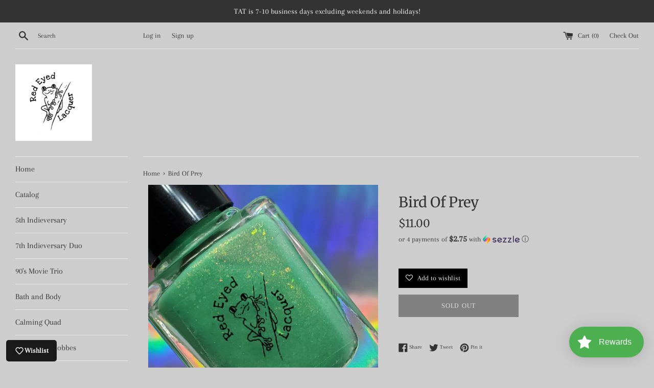

--- FILE ---
content_type: text/html; charset=utf-8
request_url: https://redeyedlacquer.com/products/bird-of-prey
body_size: 45694
content:
<!doctype html>
<html class="supports-no-js" lang="en">
<head>
  <meta charset="utf-8">
  <meta http-equiv="X-UA-Compatible" content="IE=edge,chrome=1">
  <meta name="viewport" content="width=device-width,initial-scale=1">
  <meta name="theme-color" content="">
  <link rel="canonical" href="https://redeyedlacquer.com/products/bird-of-prey">

  

  <title>
  Bird Of Prey &ndash; Red Eyed Lacquer
  </title>

  
    <meta name="description" content="A sour apple green crelly with yellow/green shimmer and orange/yellow/green shifting flakies!   12 ml bottles   Swatch Credits: @polishedpolarbear @manicentric @rainbow3hair @Tessa.lyn.nails @cosmeticsanctuary @beginnails     *REL is using Star Trek for inspiration purposes and is not affiliated*">
  

  <!-- /snippets/social-meta-tags.liquid -->




<meta property="og:site_name" content="Red Eyed Lacquer">
<meta property="og:url" content="https://redeyedlacquer.com/products/bird-of-prey">
<meta property="og:title" content="Bird Of Prey">
<meta property="og:type" content="product">
<meta property="og:description" content="A sour apple green crelly with yellow/green shimmer and orange/yellow/green shifting flakies!   12 ml bottles   Swatch Credits: @polishedpolarbear @manicentric @rainbow3hair @Tessa.lyn.nails @cosmeticsanctuary @beginnails     *REL is using Star Trek for inspiration purposes and is not affiliated*">

  <meta property="og:price:amount" content="11.00">
  <meta property="og:price:currency" content="USD">

<meta property="og:image" content="http://redeyedlacquer.com/cdn/shop/products/20210206_135538_1200x1200.jpg?v=1614259152"><meta property="og:image" content="http://redeyedlacquer.com/cdn/shop/products/20210206_135519_1200x1200.jpg?v=1614259152"><meta property="og:image" content="http://redeyedlacquer.com/cdn/shop/products/20210206_135525_1200x1200.jpg?v=1614259152">
<meta property="og:image:secure_url" content="https://redeyedlacquer.com/cdn/shop/products/20210206_135538_1200x1200.jpg?v=1614259152"><meta property="og:image:secure_url" content="https://redeyedlacquer.com/cdn/shop/products/20210206_135519_1200x1200.jpg?v=1614259152"><meta property="og:image:secure_url" content="https://redeyedlacquer.com/cdn/shop/products/20210206_135525_1200x1200.jpg?v=1614259152">


<meta name="twitter:card" content="summary_large_image">
<meta name="twitter:title" content="Bird Of Prey">
<meta name="twitter:description" content="A sour apple green crelly with yellow/green shimmer and orange/yellow/green shifting flakies!   12 ml bottles   Swatch Credits: @polishedpolarbear @manicentric @rainbow3hair @Tessa.lyn.nails @cosmeticsanctuary @beginnails     *REL is using Star Trek for inspiration purposes and is not affiliated*">


  <script>
    document.documentElement.className = document.documentElement.className.replace('supports-no-js', 'supports-js');

    var theme = {
      mapStrings: {
        addressError: "Error looking up that address",
        addressNoResults: "No results for that address",
        addressQueryLimit: "You have exceeded the Google API usage limit. Consider upgrading to a \u003ca href=\"https:\/\/developers.google.com\/maps\/premium\/usage-limits\"\u003ePremium Plan\u003c\/a\u003e.",
        authError: "There was a problem authenticating your Google Maps account."
      }
    }
  </script>

  <link href="//redeyedlacquer.com/cdn/shop/t/4/assets/theme.scss.css?v=88836964366034294031764304844" rel="stylesheet" type="text/css" media="all" />

  <script>window.performance && window.performance.mark && window.performance.mark('shopify.content_for_header.start');</script><meta name="facebook-domain-verification" content="hkv717e42qcvgnbiqf0h5kneo1tc8n">
<meta id="shopify-digital-wallet" name="shopify-digital-wallet" content="/21298184256/digital_wallets/dialog">
<meta name="shopify-checkout-api-token" content="119377b3412ce794711369f78db22f4f">
<meta id="in-context-paypal-metadata" data-shop-id="21298184256" data-venmo-supported="false" data-environment="production" data-locale="en_US" data-paypal-v4="true" data-currency="USD">
<link rel="alternate" type="application/json+oembed" href="https://redeyedlacquer.com/products/bird-of-prey.oembed">
<script async="async" src="/checkouts/internal/preloads.js?locale=en-US"></script>
<link rel="preconnect" href="https://shop.app" crossorigin="anonymous">
<script async="async" src="https://shop.app/checkouts/internal/preloads.js?locale=en-US&shop_id=21298184256" crossorigin="anonymous"></script>
<script id="apple-pay-shop-capabilities" type="application/json">{"shopId":21298184256,"countryCode":"US","currencyCode":"USD","merchantCapabilities":["supports3DS"],"merchantId":"gid:\/\/shopify\/Shop\/21298184256","merchantName":"Red Eyed Lacquer","requiredBillingContactFields":["postalAddress","email","phone"],"requiredShippingContactFields":["postalAddress","email","phone"],"shippingType":"shipping","supportedNetworks":["visa","masterCard","amex","discover","elo","jcb"],"total":{"type":"pending","label":"Red Eyed Lacquer","amount":"1.00"},"shopifyPaymentsEnabled":true,"supportsSubscriptions":true}</script>
<script id="shopify-features" type="application/json">{"accessToken":"119377b3412ce794711369f78db22f4f","betas":["rich-media-storefront-analytics"],"domain":"redeyedlacquer.com","predictiveSearch":true,"shopId":21298184256,"locale":"en"}</script>
<script>var Shopify = Shopify || {};
Shopify.shop = "red-eyed-lacquer.myshopify.com";
Shopify.locale = "en";
Shopify.currency = {"active":"USD","rate":"1.0"};
Shopify.country = "US";
Shopify.theme = {"name":"Simple","id":70161858624,"schema_name":"Simple","schema_version":"8.0.5","theme_store_id":578,"role":"main"};
Shopify.theme.handle = "null";
Shopify.theme.style = {"id":null,"handle":null};
Shopify.cdnHost = "redeyedlacquer.com/cdn";
Shopify.routes = Shopify.routes || {};
Shopify.routes.root = "/";</script>
<script type="module">!function(o){(o.Shopify=o.Shopify||{}).modules=!0}(window);</script>
<script>!function(o){function n(){var o=[];function n(){o.push(Array.prototype.slice.apply(arguments))}return n.q=o,n}var t=o.Shopify=o.Shopify||{};t.loadFeatures=n(),t.autoloadFeatures=n()}(window);</script>
<script>
  window.ShopifyPay = window.ShopifyPay || {};
  window.ShopifyPay.apiHost = "shop.app\/pay";
  window.ShopifyPay.redirectState = null;
</script>
<script id="shop-js-analytics" type="application/json">{"pageType":"product"}</script>
<script defer="defer" async type="module" src="//redeyedlacquer.com/cdn/shopifycloud/shop-js/modules/v2/client.init-shop-cart-sync_C5BV16lS.en.esm.js"></script>
<script defer="defer" async type="module" src="//redeyedlacquer.com/cdn/shopifycloud/shop-js/modules/v2/chunk.common_CygWptCX.esm.js"></script>
<script type="module">
  await import("//redeyedlacquer.com/cdn/shopifycloud/shop-js/modules/v2/client.init-shop-cart-sync_C5BV16lS.en.esm.js");
await import("//redeyedlacquer.com/cdn/shopifycloud/shop-js/modules/v2/chunk.common_CygWptCX.esm.js");

  window.Shopify.SignInWithShop?.initShopCartSync?.({"fedCMEnabled":true,"windoidEnabled":true});

</script>
<script>
  window.Shopify = window.Shopify || {};
  if (!window.Shopify.featureAssets) window.Shopify.featureAssets = {};
  window.Shopify.featureAssets['shop-js'] = {"shop-cart-sync":["modules/v2/client.shop-cart-sync_ZFArdW7E.en.esm.js","modules/v2/chunk.common_CygWptCX.esm.js"],"init-fed-cm":["modules/v2/client.init-fed-cm_CmiC4vf6.en.esm.js","modules/v2/chunk.common_CygWptCX.esm.js"],"shop-button":["modules/v2/client.shop-button_tlx5R9nI.en.esm.js","modules/v2/chunk.common_CygWptCX.esm.js"],"shop-cash-offers":["modules/v2/client.shop-cash-offers_DOA2yAJr.en.esm.js","modules/v2/chunk.common_CygWptCX.esm.js","modules/v2/chunk.modal_D71HUcav.esm.js"],"init-windoid":["modules/v2/client.init-windoid_sURxWdc1.en.esm.js","modules/v2/chunk.common_CygWptCX.esm.js"],"shop-toast-manager":["modules/v2/client.shop-toast-manager_ClPi3nE9.en.esm.js","modules/v2/chunk.common_CygWptCX.esm.js"],"init-shop-email-lookup-coordinator":["modules/v2/client.init-shop-email-lookup-coordinator_B8hsDcYM.en.esm.js","modules/v2/chunk.common_CygWptCX.esm.js"],"init-shop-cart-sync":["modules/v2/client.init-shop-cart-sync_C5BV16lS.en.esm.js","modules/v2/chunk.common_CygWptCX.esm.js"],"avatar":["modules/v2/client.avatar_BTnouDA3.en.esm.js"],"pay-button":["modules/v2/client.pay-button_FdsNuTd3.en.esm.js","modules/v2/chunk.common_CygWptCX.esm.js"],"init-customer-accounts":["modules/v2/client.init-customer-accounts_DxDtT_ad.en.esm.js","modules/v2/client.shop-login-button_C5VAVYt1.en.esm.js","modules/v2/chunk.common_CygWptCX.esm.js","modules/v2/chunk.modal_D71HUcav.esm.js"],"init-shop-for-new-customer-accounts":["modules/v2/client.init-shop-for-new-customer-accounts_ChsxoAhi.en.esm.js","modules/v2/client.shop-login-button_C5VAVYt1.en.esm.js","modules/v2/chunk.common_CygWptCX.esm.js","modules/v2/chunk.modal_D71HUcav.esm.js"],"shop-login-button":["modules/v2/client.shop-login-button_C5VAVYt1.en.esm.js","modules/v2/chunk.common_CygWptCX.esm.js","modules/v2/chunk.modal_D71HUcav.esm.js"],"init-customer-accounts-sign-up":["modules/v2/client.init-customer-accounts-sign-up_CPSyQ0Tj.en.esm.js","modules/v2/client.shop-login-button_C5VAVYt1.en.esm.js","modules/v2/chunk.common_CygWptCX.esm.js","modules/v2/chunk.modal_D71HUcav.esm.js"],"shop-follow-button":["modules/v2/client.shop-follow-button_Cva4Ekp9.en.esm.js","modules/v2/chunk.common_CygWptCX.esm.js","modules/v2/chunk.modal_D71HUcav.esm.js"],"checkout-modal":["modules/v2/client.checkout-modal_BPM8l0SH.en.esm.js","modules/v2/chunk.common_CygWptCX.esm.js","modules/v2/chunk.modal_D71HUcav.esm.js"],"lead-capture":["modules/v2/client.lead-capture_Bi8yE_yS.en.esm.js","modules/v2/chunk.common_CygWptCX.esm.js","modules/v2/chunk.modal_D71HUcav.esm.js"],"shop-login":["modules/v2/client.shop-login_D6lNrXab.en.esm.js","modules/v2/chunk.common_CygWptCX.esm.js","modules/v2/chunk.modal_D71HUcav.esm.js"],"payment-terms":["modules/v2/client.payment-terms_CZxnsJam.en.esm.js","modules/v2/chunk.common_CygWptCX.esm.js","modules/v2/chunk.modal_D71HUcav.esm.js"]};
</script>
<script>(function() {
  var isLoaded = false;
  function asyncLoad() {
    if (isLoaded) return;
    isLoaded = true;
    var urls = ["https:\/\/chimpstatic.com\/mcjs-connected\/js\/users\/e75833fae008a034aaffcbdaa\/6577094e80a715d629d6081fc.js?shop=red-eyed-lacquer.myshopify.com","https:\/\/zooomyapps.com\/wishlist\/ZooomyOrders.js?shop=red-eyed-lacquer.myshopify.com","https:\/\/cdn.nfcube.com\/instafeed-0ddda0928feead5ffaf06ce1565f3f1a.js?shop=red-eyed-lacquer.myshopify.com","https:\/\/cdn.shopify.com\/s\/files\/1\/0212\/9818\/4256\/t\/4\/assets\/loy_21298184256.js?v=1627593772\u0026shop=red-eyed-lacquer.myshopify.com","https:\/\/static.klaviyo.com\/onsite\/js\/klaviyo.js?company_id=Utrpxj\u0026shop=red-eyed-lacquer.myshopify.com","https:\/\/static.klaviyo.com\/onsite\/js\/klaviyo.js?company_id=Utrpxj\u0026shop=red-eyed-lacquer.myshopify.com","https:\/\/cdn-app.cart-bot.net\/public\/js\/append.js?shop=red-eyed-lacquer.myshopify.com","https:\/\/ideafyi.oss-us-west-1.aliyuncs.com\/js\/blocker.js?v=2\u0026shop=red-eyed-lacquer.myshopify.com"];
    for (var i = 0; i < urls.length; i++) {
      var s = document.createElement('script');
      s.type = 'text/javascript';
      s.async = true;
      s.src = urls[i];
      var x = document.getElementsByTagName('script')[0];
      x.parentNode.insertBefore(s, x);
    }
  };
  if(window.attachEvent) {
    window.attachEvent('onload', asyncLoad);
  } else {
    window.addEventListener('load', asyncLoad, false);
  }
})();</script>
<script id="__st">var __st={"a":21298184256,"offset":-18000,"reqid":"97098a0c-5893-47a8-ab6b-63c8016ab661-1768831171","pageurl":"redeyedlacquer.com\/products\/bird-of-prey","u":"71d9f93317e1","p":"product","rtyp":"product","rid":6536136556615};</script>
<script>window.ShopifyPaypalV4VisibilityTracking = true;</script>
<script id="captcha-bootstrap">!function(){'use strict';const t='contact',e='account',n='new_comment',o=[[t,t],['blogs',n],['comments',n],[t,'customer']],c=[[e,'customer_login'],[e,'guest_login'],[e,'recover_customer_password'],[e,'create_customer']],r=t=>t.map((([t,e])=>`form[action*='/${t}']:not([data-nocaptcha='true']) input[name='form_type'][value='${e}']`)).join(','),a=t=>()=>t?[...document.querySelectorAll(t)].map((t=>t.form)):[];function s(){const t=[...o],e=r(t);return a(e)}const i='password',u='form_key',d=['recaptcha-v3-token','g-recaptcha-response','h-captcha-response',i],f=()=>{try{return window.sessionStorage}catch{return}},m='__shopify_v',_=t=>t.elements[u];function p(t,e,n=!1){try{const o=window.sessionStorage,c=JSON.parse(o.getItem(e)),{data:r}=function(t){const{data:e,action:n}=t;return t[m]||n?{data:e,action:n}:{data:t,action:n}}(c);for(const[e,n]of Object.entries(r))t.elements[e]&&(t.elements[e].value=n);n&&o.removeItem(e)}catch(o){console.error('form repopulation failed',{error:o})}}const l='form_type',E='cptcha';function T(t){t.dataset[E]=!0}const w=window,h=w.document,L='Shopify',v='ce_forms',y='captcha';let A=!1;((t,e)=>{const n=(g='f06e6c50-85a8-45c8-87d0-21a2b65856fe',I='https://cdn.shopify.com/shopifycloud/storefront-forms-hcaptcha/ce_storefront_forms_captcha_hcaptcha.v1.5.2.iife.js',D={infoText:'Protected by hCaptcha',privacyText:'Privacy',termsText:'Terms'},(t,e,n)=>{const o=w[L][v],c=o.bindForm;if(c)return c(t,g,e,D).then(n);var r;o.q.push([[t,g,e,D],n]),r=I,A||(h.body.append(Object.assign(h.createElement('script'),{id:'captcha-provider',async:!0,src:r})),A=!0)});var g,I,D;w[L]=w[L]||{},w[L][v]=w[L][v]||{},w[L][v].q=[],w[L][y]=w[L][y]||{},w[L][y].protect=function(t,e){n(t,void 0,e),T(t)},Object.freeze(w[L][y]),function(t,e,n,w,h,L){const[v,y,A,g]=function(t,e,n){const i=e?o:[],u=t?c:[],d=[...i,...u],f=r(d),m=r(i),_=r(d.filter((([t,e])=>n.includes(e))));return[a(f),a(m),a(_),s()]}(w,h,L),I=t=>{const e=t.target;return e instanceof HTMLFormElement?e:e&&e.form},D=t=>v().includes(t);t.addEventListener('submit',(t=>{const e=I(t);if(!e)return;const n=D(e)&&!e.dataset.hcaptchaBound&&!e.dataset.recaptchaBound,o=_(e),c=g().includes(e)&&(!o||!o.value);(n||c)&&t.preventDefault(),c&&!n&&(function(t){try{if(!f())return;!function(t){const e=f();if(!e)return;const n=_(t);if(!n)return;const o=n.value;o&&e.removeItem(o)}(t);const e=Array.from(Array(32),(()=>Math.random().toString(36)[2])).join('');!function(t,e){_(t)||t.append(Object.assign(document.createElement('input'),{type:'hidden',name:u})),t.elements[u].value=e}(t,e),function(t,e){const n=f();if(!n)return;const o=[...t.querySelectorAll(`input[type='${i}']`)].map((({name:t})=>t)),c=[...d,...o],r={};for(const[a,s]of new FormData(t).entries())c.includes(a)||(r[a]=s);n.setItem(e,JSON.stringify({[m]:1,action:t.action,data:r}))}(t,e)}catch(e){console.error('failed to persist form',e)}}(e),e.submit())}));const S=(t,e)=>{t&&!t.dataset[E]&&(n(t,e.some((e=>e===t))),T(t))};for(const o of['focusin','change'])t.addEventListener(o,(t=>{const e=I(t);D(e)&&S(e,y())}));const B=e.get('form_key'),M=e.get(l),P=B&&M;t.addEventListener('DOMContentLoaded',(()=>{const t=y();if(P)for(const e of t)e.elements[l].value===M&&p(e,B);[...new Set([...A(),...v().filter((t=>'true'===t.dataset.shopifyCaptcha))])].forEach((e=>S(e,t)))}))}(h,new URLSearchParams(w.location.search),n,t,e,['guest_login'])})(!0,!0)}();</script>
<script integrity="sha256-4kQ18oKyAcykRKYeNunJcIwy7WH5gtpwJnB7kiuLZ1E=" data-source-attribution="shopify.loadfeatures" defer="defer" src="//redeyedlacquer.com/cdn/shopifycloud/storefront/assets/storefront/load_feature-a0a9edcb.js" crossorigin="anonymous"></script>
<script crossorigin="anonymous" defer="defer" src="//redeyedlacquer.com/cdn/shopifycloud/storefront/assets/shopify_pay/storefront-65b4c6d7.js?v=20250812"></script>
<script data-source-attribution="shopify.dynamic_checkout.dynamic.init">var Shopify=Shopify||{};Shopify.PaymentButton=Shopify.PaymentButton||{isStorefrontPortableWallets:!0,init:function(){window.Shopify.PaymentButton.init=function(){};var t=document.createElement("script");t.src="https://redeyedlacquer.com/cdn/shopifycloud/portable-wallets/latest/portable-wallets.en.js",t.type="module",document.head.appendChild(t)}};
</script>
<script data-source-attribution="shopify.dynamic_checkout.buyer_consent">
  function portableWalletsHideBuyerConsent(e){var t=document.getElementById("shopify-buyer-consent"),n=document.getElementById("shopify-subscription-policy-button");t&&n&&(t.classList.add("hidden"),t.setAttribute("aria-hidden","true"),n.removeEventListener("click",e))}function portableWalletsShowBuyerConsent(e){var t=document.getElementById("shopify-buyer-consent"),n=document.getElementById("shopify-subscription-policy-button");t&&n&&(t.classList.remove("hidden"),t.removeAttribute("aria-hidden"),n.addEventListener("click",e))}window.Shopify?.PaymentButton&&(window.Shopify.PaymentButton.hideBuyerConsent=portableWalletsHideBuyerConsent,window.Shopify.PaymentButton.showBuyerConsent=portableWalletsShowBuyerConsent);
</script>
<script>
  function portableWalletsCleanup(e){e&&e.src&&console.error("Failed to load portable wallets script "+e.src);var t=document.querySelectorAll("shopify-accelerated-checkout .shopify-payment-button__skeleton, shopify-accelerated-checkout-cart .wallet-cart-button__skeleton"),e=document.getElementById("shopify-buyer-consent");for(let e=0;e<t.length;e++)t[e].remove();e&&e.remove()}function portableWalletsNotLoadedAsModule(e){e instanceof ErrorEvent&&"string"==typeof e.message&&e.message.includes("import.meta")&&"string"==typeof e.filename&&e.filename.includes("portable-wallets")&&(window.removeEventListener("error",portableWalletsNotLoadedAsModule),window.Shopify.PaymentButton.failedToLoad=e,"loading"===document.readyState?document.addEventListener("DOMContentLoaded",window.Shopify.PaymentButton.init):window.Shopify.PaymentButton.init())}window.addEventListener("error",portableWalletsNotLoadedAsModule);
</script>

<script type="module" src="https://redeyedlacquer.com/cdn/shopifycloud/portable-wallets/latest/portable-wallets.en.js" onError="portableWalletsCleanup(this)" crossorigin="anonymous"></script>
<script nomodule>
  document.addEventListener("DOMContentLoaded", portableWalletsCleanup);
</script>

<link id="shopify-accelerated-checkout-styles" rel="stylesheet" media="screen" href="https://redeyedlacquer.com/cdn/shopifycloud/portable-wallets/latest/accelerated-checkout-backwards-compat.css" crossorigin="anonymous">
<style id="shopify-accelerated-checkout-cart">
        #shopify-buyer-consent {
  margin-top: 1em;
  display: inline-block;
  width: 100%;
}

#shopify-buyer-consent.hidden {
  display: none;
}

#shopify-subscription-policy-button {
  background: none;
  border: none;
  padding: 0;
  text-decoration: underline;
  font-size: inherit;
  cursor: pointer;
}

#shopify-subscription-policy-button::before {
  box-shadow: none;
}

      </style>

<script>window.performance && window.performance.mark && window.performance.mark('shopify.content_for_header.end');</script>

  <script src="//redeyedlacquer.com/cdn/shop/t/4/assets/jquery-1.11.0.min.js?v=32460426840832490021549242512" type="text/javascript"></script>
  <script src="//redeyedlacquer.com/cdn/shop/t/4/assets/modernizr.min.js?v=44044439420609591321549242512" type="text/javascript"></script>

  <script src="//redeyedlacquer.com/cdn/shop/t/4/assets/lazysizes.min.js?v=71745035489482760341549242512" async="async"></script>

  

<script type="text/javascript">
  window.Rivo = window.Rivo || {};
  window.Rivo.common = window.Rivo.common || {};
  window.Rivo.common.shop = {
    permanent_domain: 'red-eyed-lacquer.myshopify.com',
    currency: "USD",
    money_format: "${{amount}}",
    id: 21298184256
  };
  

  window.Rivo.common.template = 'product';
  window.Rivo.common.cart = {};
  window.Rivo.global_config = {"asset_urls":{"loy":{"api_js":"https:\/\/cdn.shopify.com\/s\/files\/1\/0194\/1736\/6592\/t\/1\/assets\/ba_rivo_api.js?v=1764090844","lp_js":"https:\/\/cdn.shopify.com\/s\/files\/1\/0194\/1736\/6592\/t\/1\/assets\/ba_rivo_lp.js?v=1764090843","lp_css":"https:\/\/cdn.shopify.com\/s\/files\/1\/0194\/1736\/6592\/t\/1\/assets\/ba_rivo_lp.css?v=1763487440","profile_js":"https:\/\/cdn.shopify.com\/s\/files\/1\/0194\/1736\/6592\/t\/1\/assets\/ba_rivo_profile.js?v=1764090842","profile_css":"https:\/\/cdn.shopify.com\/s\/files\/1\/0194\/1736\/6592\/t\/1\/assets\/ba_rivo_profile.css?v=1765147386","init_js":"https:\/\/cdn.shopify.com\/s\/files\/1\/0194\/1736\/6592\/t\/1\/assets\/ba_loy_init.js?v=1764090841","referrals_js":"https:\/\/cdn.shopify.com\/s\/files\/1\/0194\/1736\/6592\/t\/1\/assets\/ba_loy_referrals.js?v=1764090845","referrals_css":"https:\/\/cdn.shopify.com\/s\/files\/1\/0194\/1736\/6592\/t\/1\/assets\/ba_loy_referrals.css?v=1700287043","widget_js":"https:\/\/cdn.shopify.com\/s\/files\/1\/0037\/2110\/1430\/t\/963\/assets\/ba_loy_widget.js?v=1728252181","widget_css":"https:\/\/cdn.shopify.com\/s\/files\/1\/0194\/1736\/6592\/t\/1\/assets\/ba_loy_widget.css?v=1692840875","page_init_js":"https:\/\/cdn.shopify.com\/s\/files\/1\/0194\/1736\/6592\/t\/1\/assets\/ba_loy_page_init.js?v=1711433130","page_widget_js":"https:\/\/cdn.shopify.com\/s\/files\/1\/0194\/1736\/6592\/t\/1\/assets\/ba_loy_page_widget.js?v=1711432435","page_widget_css":"https:\/\/cdn.shopify.com\/s\/files\/1\/0194\/1736\/6592\/t\/1\/assets\/ba_loy_page.css?v=1693059047","page_preview_js":null,"app_proxy_applications_js":"https:\/\/cdn.shopify.com\/s\/files\/1\/0194\/1736\/6592\/t\/1\/assets\/app_proxy_application.js?v=1708835151"},"forms":{"init_js":"https:\/\/cdn.shopify.com\/s\/files\/1\/0194\/1736\/6592\/t\/1\/assets\/ba_forms_init.js?v=1711433134","widget_js":"https:\/\/cdn.shopify.com\/s\/files\/1\/0194\/1736\/6592\/t\/1\/assets\/ba_forms_widget.js?v=1711433135","forms_css":"https:\/\/cdn.shopify.com\/s\/files\/1\/0194\/1736\/6592\/t\/1\/assets\/ba_forms.css?v=1691714518"},"global":{"helper_js":"https:\/\/cdn.shopify.com\/s\/files\/1\/0194\/1736\/6592\/t\/1\/assets\/ba_tracking.js?v=1764090840"}},"proxy_paths":{"loy":"\/apps\/ba-loy","app_metrics":"\/apps\/ba-loy\/app_metrics"},"aat":["loy"],"pv":false,"sts":false,"bam":true,"batc":true,"fetch_url_to_string":false,"base_money_format":"${{amount}}","online_store_version":1,"loy_js_api_enabled":false,"hide_console_ad":false,"shopify_markets_enabled":false,"google_client_id":"105612801293-i27f7uh4jfd7tajl14hqbqlvd6dr5psc.apps.googleusercontent.com","multipass_v_token":false,"clear_latest_order_cache":false,"shop":{"id":21298184256,"name":"Red Eyed Lacquer","domain":"redeyedlacquer.com"},"theme_extension_local_assets":false};

  
    if (window.Rivo.common.template == 'product'){
      window.Rivo.common.product = {
        id: 6536136556615, price: 1100, handle: "bird-of-prey", tags: null,
        available: false, title: "Bird Of Prey", variants: [{"id":39247582298183,"title":"Default Title","option1":"Default Title","option2":null,"option3":null,"sku":"","requires_shipping":true,"taxable":true,"featured_image":null,"available":false,"name":"Bird Of Prey","public_title":null,"options":["Default Title"],"price":1100,"weight":57,"compare_at_price":null,"inventory_management":"shopify","barcode":"82298183","requires_selling_plan":false,"selling_plan_allocations":[]}]
      };
    }
  

    window.Rivo.loy_config = {"brand_theme_settings":{"enabled":true,"button_bg":"#4caf50","header_bg":"#4caf50","desc_color":"#737376","icon_color":"#3a3a3a","link_color":"#4caf50","visibility":"both","cards_shape":"rounded","hide_widget":false,"launcher_bg":"#4caf50","mobile_icon":"star","mobile_text":"Rewards","title_color":"#212b36","banner_image":"","desktop_icon":"star","desktop_text":"Rewards","inputs_shape":"rounded","primary_font":null,"buttons_shape":"rounded","mobile_layout":"icon_with_text","primary_color":"#4caf50","desktop_layout":"icon_with_text","launcher_shape":"circle","secondary_font":null,"container_shape":"rounded","mobile_placement":"right","button_text_color":"#fff","desktop_placement":"right","header_text_color":"#fff","powered_by_hidden":false,"launcher_text_color":"#ffffff","mobile_side_spacing":20,"desktop_side_spacing":20,"panel_order_settings":{"vip":3,"points":1,"referrals":2},"visibility_condition":"","mobile_bottom_spacing":20,"desktop_bottom_spacing":20,"hide_widget_permanently":false,"hide_widget_launcher_on_mobile":false},"launcher_style_settings":{"enabled":true,"button_bg":"#4caf50","header_bg":"#4caf50","desc_color":"#737376","icon_color":"#3a3a3a","link_color":"#4caf50","visibility":"both","cards_shape":"rounded","hide_widget":false,"launcher_bg":"#4caf50","mobile_icon":"star","mobile_text":"Rewards","title_color":"#212b36","banner_image":"","desktop_icon":"star","desktop_text":"Rewards","inputs_shape":"rounded","primary_font":null,"buttons_shape":"rounded","mobile_layout":"icon_with_text","primary_color":"#4caf50","desktop_layout":"icon_with_text","launcher_shape":"circle","secondary_font":null,"container_shape":"rounded","mobile_placement":"right","button_text_color":"#fff","desktop_placement":"right","header_text_color":"#fff","powered_by_hidden":false,"launcher_text_color":"#ffffff","mobile_side_spacing":20,"desktop_side_spacing":20,"panel_order_settings":{"vip":3,"points":1,"referrals":2},"visibility_condition":"","mobile_bottom_spacing":20,"desktop_bottom_spacing":20,"hide_widget_permanently":false,"hide_widget_launcher_on_mobile":false},"points_program_enabled":true,"referral_program_enabled":false,"membership_program_enabled":false,"vip_program_enabled":false,"vip_program_tier_type":"points_earned","vip_program_period":"lifetime","floating_widget_settings":{"enabled":true,"button_bg":"#4caf50","header_bg":"#4caf50","desc_color":"#737376","icon_color":"#3a3a3a","link_color":"#4caf50","visibility":"both","cards_shape":"rounded","hide_widget":false,"launcher_bg":"#4caf50","mobile_icon":"star","mobile_text":"Rewards","title_color":"#212b36","banner_image":"","desktop_icon":"star","desktop_text":"Rewards","inputs_shape":"rounded","primary_font":null,"buttons_shape":"rounded","mobile_layout":"icon_with_text","primary_color":"#4caf50","desktop_layout":"icon_with_text","launcher_shape":"circle","secondary_font":null,"container_shape":"rounded","mobile_placement":"right","button_text_color":"#fff","desktop_placement":"right","header_text_color":"#fff","powered_by_hidden":false,"launcher_text_color":"#ffffff","mobile_side_spacing":20,"desktop_side_spacing":20,"panel_order_settings":{},"visibility_condition":"","mobile_bottom_spacing":20,"desktop_bottom_spacing":20,"hide_widget_permanently":false,"hide_widget_launcher_on_mobile":false,"desktop_launcher_icon":null,"mobile_launcher_icon":null},"widget_custom_icons":{"brand_icon":null,"rewards":null,"ways_to_earn":null,"ways_to_redeem":null},"widget_css":"#baLoySectionWrapper .ba-loy-bg-color {\n  background: linear-gradient(125deg, hsla(122,39%,49%,1), hsla(122,48%,33%,1));\n}\n\n#baLoySectionWrapper .section-panel-wrapper {\n  box-shadow:rgba(0, 0, 0, 0.1) 0px 4px 15px 0px, rgba(0, 0, 0, 0.1) 0px 1px 2px 0px, #4caf50 0px 2px 0px 0px inset;\n}\n\n\n\n\n.header-main, .header-secondary, .points-expiry-desc {\n\tcolor: #fff !important;\n}\n.main-default a.sign-in{\n  color: #4caf50 !important;\n}\n\n.section-table-piece-detail-items .li-img path {\n  fill: #3a3a3a;\n}\n\n.buttons-icons-detail-image .li-img {\n  fill: #3a3a3a;\n}\n\n#baLoySectionWrapper .loy-button-main{\n    background: #4caf50;\n    color: #fff;\n}\n\n  #baLoySectionWrapper .loy-button-main{\n    color: #fff;\n  }\n\n  #baLoySectionWrapper .main-default, #baLoySectionWrapper div.panel-section .head-title,#baLoySectionWrapper body {\n    color: #212b36;\n  }\n\n  #baLoySectionWrapper .section-panel-wrapper .panel-desc, #baLoySectionWrapper .main-default.sign-in-text{\n    color: #737376;\n  }\n\n  #launcher-wrapper{\n    background: #4caf50;\n  }\n\n#baLoySectionWrapper div.section-bottom{\n  display:none;\n}\n\n.ba-loy-namespace .ba-loy-messenger-frame, #launcher-wrapper{\n  right: 20px;\n  left: auto;\n}\n.ba-loy-namespace .ba-loy-messenger-frame {\n  bottom: 90px;\n}\n#launcher-wrapper{\n  bottom: 20px;\n}\n\n.launcher-text{\n  color: #ffffff !important;\n}\n\n#launcher-wrapper .launcher-desktop { display: block; }\n#launcher-wrapper .launcher-mobile  { display: none;  }\n\n@media (max-device-width: 851px) and (orientation: landscape), (max-width: 500px) {\n  .ba-loy-namespace .ba-loy-messenger-frame{\n    height: 100%;\n    min-height: 100%;\n    bottom: 0;\n    right: 0;\n    left: 0;\n    top: 0;\n    width: 100%;\n    border-radius: 0 !important;\n  }\n  #launcher-wrapper.up{\n    display: none;\n  }\n  #launcher-wrapper{\n    right: 20px;\n    left: auto;\n    bottom: 20px;\n  }\n  #launcher-wrapper .launcher-desktop { display: none;  }\n  #launcher-wrapper .launcher-mobile  { display: block; }\n}\n\n\n\n.ba-loy-circle{border-radius: 30px !important;}\n.ba-loy-rounded{border-radius: 10px !important;}\n.ba-loy-square{border-radius: 0px !important;}\n","domain_name":"loyalty.rivo.io","font_settings":{},"translations":{"vip_perks":"Perks","vip_tiers":"VIP Tiers","general_by":"by","vip_reward":"VIP reward","vip_status":"VIP Status","general_day":"Day","social_like":"Like","social_share":"Share","vip_benefits":"Benefits","general_error":"Hmm, something went wrong, please try again shortly","general_month":"Month","general_point":"Point","general_spend":"you spend","general_spent":"Spent","social_follow":"Follow","tos_expiry_at":"Reward expires on {{expiry_date}}.","vip_tier_desc":"Gain access to exclusive rewards.","general_credit":"Credit","general_points":"Points","general_redeem":"Redeem","general_reward":"reward","vip_tier_spend":"Spend {{amount}}","general_credits":"Credits","general_go_back":"Go back","general_pending":"Pending","general_rewards":"Rewards","general_sign_in":"Sign in","general_sign_up":"Sign up","referrals_title":"Referral Program","review_complete":"Post a product review","survey_complete":"Complete a Survey","general_approved":"Approved","general_share_on":"Share on","general_you_have":"You have","tos_free_product":"Reward only applies to {{product_name}}","acct_creation_btn":"Start Earning","general_cancelled":"Cancelled","general_edit_date":"Edit Date","general_save_date":"Save date","general_show_more":"Show more","general_signed_up":"signed up","member_point_desc":"Earn points and turn these into rewards!","referral_complete":"Complete a Referral","tos_expiry_months":"Expires {{expiry_months}} month(s) after being redeemed.","vip_tier_achieved":"Unlocked {{tier_name}}","vip_tier_added_to":"Added to {{tier_name}}","acct_creation_desc":"Get rewarded for being an awesome customer","general_apply_code":"Apply code","general_share_link":"Share your Personal Link","referrals_email_to":"To","vip_achieved_until":"Achieved until","vip_tier_to_unlock":"to unlock","visitor_point_desc":"Earn points and turn these into rewards!","acct_creation_title":"Join and Earn Rewards","general_reward_show":"Show","member_header_title":"{points}","member_point_header":"Points","referrals_completed":"referrals completed so far","vip_tier_dropped_to":"Fell to {{tier_name}}","vip_tier_on_highest":"You did it! You're on the highest tier 🎉","general_balance_text":"store credit","general_past_rewards":"Past rewards","general_product_page":"product page","general_ways_to_earn":"Ways to earn","general_your_rewards":"Your rewards","referrals_email_send":"Send email","referrals_get_reward":"Get your","referrals_share_link":"Share this link with a friend for them to claim the reward","social_facebook_like":"Like page on Facebook","social_tiktok_follow":"Follow on TikTok","social_twitter_share":"Share link on Twitter","tos_min_order_amount":"Applies to all orders over ${{min_order_amount}}.","vip_tier_earn_points":"Earn {{points}} Points","vip_tier_retained_to":"Kept {{tier_name}}","vip_tier_vip_history":"VIP History","visitor_header_title":"Rewards Program","visitor_point_header":"Earn Points","acct_creation_sign_in":"Already a member?","general_cancel_points":"Points canceled","general_no_points_yet":"No Points yet","general_refund_points":"Points refunded","general_sms_subscribe":"Subscribe to SMS","member_header_caption":"Your points","social_facebook_share":"Share link on Facebook","social_twitter_follow":"Follow on Twitter","vip_reward_earned_via":"Earned via {{vip_tier_name}} tier","vip_you_have_achieved":"You've achieved","wallet_pass_subscribe":"Add Wallet Pass","general_cancel_credits":"Credits canceled","general_no_rewards_yet":"No rewards yet","general_place_an_order":"Place an order","general_points_expired":"Points expired","general_refund_credits":"Credits refunded","general_upload_receipt":"Submit a Receipt","general_ways_to_redeem":"Ways to redeem","referrals_claim_reward":"Claim your gift","referrals_code_invalid":"This referral code is invalid","referrals_email_invite":"Refer friends by email","referrals_visitor_desc":"Refer a friend who makes a purchase and both of you will claim rewards.","review_complete_points":"{{points_amount}} Points for every review posted","tos_min_order_quantity":"Minimum {{min_order_quantity}} items required in cart.","visitor_header_caption":"Join Now And Unlock Awesome Rewards!","general_birthday_reward":"Celebrate with a reward","general_credits_expired":"Credits expired","general_discount_amount":"points for ${{discount_amount}} off","general_email_subscribe":"Subscribe to Emails","general_expiration_date":"Expiration Date","general_no_activity_yet":"No activity yet","general_placed_an_order":"Placed an order","general_points_activity":"Points History","general_share_via_email":"Share via Email","general_upcoming_reward":"Upcoming reward","general_you_have_points":"You have {{points}} points","membership_order_placed":"Credits earned from placing an order","referrals_email_message":"Message","referrals_invalid_email":"Please enter a valid email address","referrals_referral_code":"Your referral link to share","social_instagram_follow":"Follow on Instagram","tos_apply_to_collection":"Only for products in specific collections.","tos_max_shipping_amount":"Maximum shipping amount of ${{max_shipping_amount}}.","vip_tier_no_vip_history":"No VIP membership history yet","general_enter_valid_date":"Please enter a valid date","general_points_for_every":"Points for every","general_uploaded_receipt":"Submitted a Receipt","general_vip_tier_upgrade":"VIP Tier Upgrade Points","referral_complete_points":"{{points_amount}} Points for every referral completed","referrals_call_to_action":"Refer friends and earn","referrals_claimed_reward":"Here's your","referrals_create_account":"Create an Account","referrals_status_blocked":"blocked","referrals_status_pending":"pending","referrals_your_referrals":"Your referrals","general_click_to_see_more":"View My Rewards Account","general_product_purchased":"Product Purchased","general_redeemed_a_reward":"Redeemed a Reward","general_use_discount_code":"Use this discount code on your next order!","gift_card_sync_past_tense":"Gift card sync","referrals_already_visited":"Already visited this page","referrals_general_invalid":"Sorry, looks like this referral is invalid","referrals_referred_reward":"They will get","referrals_referrer_reward":"You will get","general_celebrate_birthday":"Celebrate a birthday","general_how_to_earn_points":"How do I earn Points?","loyalty_page_rewards_title":"Rewards","referrals_no_referrals_yet":"No referrals yet","referrals_progran_disabled":"This referral program is disabled","referrals_status_completed":"completed","review_complete_past_tense":"Posted a product review","survey_complete_past_tense":"Completed a Survey","general_add_product_to_cart":"Add product to cart","general_balance_text_plural":"Credits","general_fallback_first_name":"there","general_not_enough_earnings":"Not enough earnings to redeem","general_were_awarded_points":"were awarded points","activity_table_header_status":"Status","general_manual_points_adjust":"manual points adjustment","referral_complete_past_tense":"Completed a Referral","referrals_similar_ip_invalid":"We are unable to process referrals within the same IP address","store_credit_sync_past_tense":"Store credit sync","vip_tier_orders_placed_count":"Place {{amount}} Orders","general_activate_store_credit":"Activate Store Credit","general_celebrate_anniversary":"Celebrate Loyalty Anniversary","general_punch_card_checkpoint":"Punch Card Checkpoint","general_redeemed_store_credit":"Redeemed Store Credit","loyalty_page_rewards_subtitle":"You have the following rewards ready to use","checkout_ui_redeem_points_desc":"You have {{points}} points! Redeem for discounts on this order.","general_discount_amount_coupon":"${{discount_amount}} off coupon","general_have_not_earned_points":"You haven't earned any Points yet.","membership_page_benefits_title":"Membership Benefits","referrals_email_to_placeholder":"Add a comma-separated list of emails","referrals_name_must_be_present":"Please enter your first name","account_ui_loyalty_status_title":"Welcome, {{first_name}}! You have {{balance}} points","checkout_ui_redeem_points_login":"Log in","checkout_ui_redeem_points_title":"Redeem your points","general_add_points_default_note":"Points awarded by points import","general_celebrate_your_birthday":"Let's celebrate your birthday! 🎉 Please give us 30 days notice - otherwise, you'll have to wait another year.","general_please_choose_an_option":"Please choose an option from the","general_redeem_error_max_points":"Exceeded maximum points to spend","general_redeem_error_min_points":"Did not met minimum points to redeem","loyalty_page_banner_earn_button":"Earn points","loyalty_page_rewards_no_rewards":"No rewards yet","loyalty_page_ways_to_earn_title":"Ways to Earn","referrals_email_already_claimed":"This email has already been claimed","referrals_general_invalid_title":"We're Sorry","social_facebook_like_past_tense":"Liked a page on Facebook","social_tiktok_follow_past_tense":"Followed on TikTok","social_twitter_share_past_tense":"Shared a link on Twitter","loyalty_page_banner_login_button":"Sign In","loyalty_page_upload_receipt_help":"Upload a receipt within the last 30 days to earn points. Please lay the receipt on a flat surface and take a photo from a close distance.","social_facebook_share_past_tense":"Shared a link on Facebook","social_twitter_follow_past_tense":"Followed on Twitter","wallet_pass_subscribe_past_tense":"Added Wallet Pass","account_slideout_home_login_title":"Sign in to manage your account","general_points_for_judgeme_review":"JudgeMe review","loyalty_page_banner_redeem_button":"Redeem Rewards","loyalty_page_subscribe_email_help":"Subscribe to our email list and earn points","loyalty_page_ways_to_redeem_title":"Ways to Redeem","membership_page_benefits_subtitle":"Here's an overview of your membership benefits","referrals_account_already_claimed":"You already have an account. You can invite your friends to win rewards!","vip_tier_products_purchased_count":"Purchase {{amount}} Specific Products","account_ui_loyalty_status_subtitle":"You're on the {{vip_tier_name}} tier","checkout_ui_activate_account_title":"Activate Your Account","checkout_ui_redeemed_rewards_title":"Your rewards","general_reset_removal_default_note":"Existing points removed for points reset from import","loyalty_page_customer_birthday_day":"Day","loyalty_page_upload_receipt_attach":"Attach File","loyalty_page_upload_receipt_button":"Submit Receipt","loyalty_page_ways_to_earn_subtitle":"Earn points by completing these actions","referrals_your_referrals_show_here":"Your referrals will show here.","social_instagram_follow_past_tense":"Followed on Instagram","account_slideout_orders_login_title":"Sign in to view your orders","checkout_ui_points_estimation_title":"Complete this purchase to earn up to {{points}} points","checkout_ui_refer_friends_login_url":"account\/login?return_url=\/account\u0026email={{customer_email}}","general_loyalty_program_and_rewards":"Loyalty Program \u0026 Rewards","general_vip_tier_upgrade_past_tense":"{{tier_name}} Entry Points","general_your_rewards_will_show_here":"Your rewards will show here.","loyalty_page_banner_logged_in_title":"Welcome to the program","loyalty_page_banner_register_button":"Join Now","loyalty_page_explainer_step_1_title":"Signup","loyalty_page_explainer_step_2_title":"Earn","loyalty_page_explainer_step_3_title":"Redeem","loyalty_page_subscribe_email_button":"Subscribe","loyalty_page_upload_receipt_no_file":"Please select a file to upload","loyalty_page_upload_receipt_success":"Thanks! Your receipt will be reviewed shortly","membership_page_banner_login_button":"Sign In","membership_page_banner_login_prefix":"Already a member?","membership_tier_unlocked_past_tense":"Membership Signup","referrals_email_message_placeholder":"Customize your referral message. The referral link will be automatically added.","account_slideout_profile_login_title":"Sign in to manage your profile","checkout_ui_redeem_points_login_desc":"to view your points balance and discover rewards available for redemption.","checkout_ui_redeem_store_credit_desc":"You have ${{store_credit}} in store credit.","loyalty_page_banner_logged_out_title":"Join our Loyalty Program","loyalty_page_customer_birthday_month":"Month","loyalty_page_customer_birthday_title":"Celebrate your birthday","loyalty_page_ways_to_redeem_subtitle":"Redeem points for these rewards","vip_tier_product_ids_purchased_count":"Purchase {{amount}} Specific Products","checkout_ui_cashback_estimation_title":"Complete this purchase to earn up to {{cashback}} in CashBack","checkout_ui_install_wallet_pass_title":"Install our Wallet Pass for Exclusive Offers","checkout_ui_points_estimation_subtext":"Loyalty points can be redeemed for rewards on future purchases. Actual points awarded may differ if other discounts are applied.","checkout_ui_redeem_store_credit_title":"Apply your store credit","checkout_ui_refer_friends_login_title":"Claim your points from this purchase !","general_celebrate_birthday_past_tense":"Celebrated a birthday","account_dashboard_activity_block_title":"Your Activity","account_dashboard_member_card_cta_text":"View Rewards","account_dashboard_referral_block_title":"Refer a friend","general_reset_new_balance_default_note":"Points reset to new balance by points import","loyalty_page_explainer_logged_in_title":"Hi \u003cspan rivo-x-data rivo-x-text=\"$store.customer.first_name\"\u003e\u003c\/span\u003e, you have \u003cstrong\u003e\u003cspan rivo-x-data rivo-x-text=\"$store.customer.points_tally\"\u003e\u003c\/span\u003e\u003c\/strong\u003e Points","loyalty_page_explainer_step_1_subtitle":"Create an account on our store","loyalty_page_explainer_step_2_subtitle":"Earn points for shopping","loyalty_page_explainer_step_3_subtitle":"Redeem points for discounts","loyalty_page_vip_tiers_logged_in_title":"VIP Tiers","membership_page_explainer_step_1_title":"Signup","membership_page_explainer_step_2_title":"Earn","membership_page_explainer_step_3_title":"Redeem","membership_recurring_signup_past_tense":"Recurring Credit","referrals_advocate_stats_email_claimed":"Claimed","checkout_ui_activate_account_button_url":"\/account\/login?return_url=\/account","checkout_ui_cashback_estimation_subtext":"CashBack can be redeemed for rewards on future purchases. Actual CashBack awarded may differ if other discounts are applied.","loyalty_page_activity_table_header_date":"Date","loyalty_page_activity_table_no_activity":"No activity yet","loyalty_page_explainer_logged_out_title":"How it Works","loyalty_page_vip_tiers_logged_out_title":"VIP Tiers","membership_page_banner_login_button_url":"\/account\/login?return_url=\/account","account_dashboard_member_card_body_title":"You have \u003cstrong\u003e\u003cspan rivo-x-data rivo-x-text=\"$store.customer.pretty_points_tally\"\u003e\u003c\/span\u003e\u003c\/strong\u003e Points","account_ui_loyalty_status_cta_button_url":"\/pages\/loyalty-program","checkout_ui_activate_account_button_text":"Activate Account","checkout_ui_activate_account_description":"Activate your loyalty account to start earning points, tracking rewards, and accessing exclusive member benefits.","checkout_ui_redeem_points_alternate_name":"points","checkout_ui_redeemed_rewards_description":"Your rewards available to use","checkout_ui_redeemed_rewards_login_title":"Log in","checkout_ui_refer_friends_referral_title":"Refer a Friend","general_celebrate_anniversary_past_tense":"Celebrated Loyalty Anniversary","loyalty_page_activity_expiration_warning":"Expiration Date: \u003cspan rivo-x-data rivo-x-text=\"$store.customer.points_expiry\"\u003e\u003c\/span\u003e","loyalty_page_customer_birthday_save_date":"Save Date","loyalty_page_upload_challenge_photo_help":"Upload a challenge photo to earn.","referrals_advocate_stats_email_completed":"Completed","referrals_create_account_to_claim_coupon":"Create an Account to claim your coupon","account_dashboard_referral_block_subtitle":"Give your friends a reward and claim your own when they make a purchase","account_ui_loyalty_status_cta_button_text":"View Rewards","checkout_ui_redeemed_rewards_select_label":"Select a Reward","loyalty_page_activity_table_header_action":"Activity","loyalty_page_banner_logged_in_description":"As a member, you will earn points for shopping","loyalty_page_explainer_logged_in_subtitle":"Here's an overview of your current points balance and recent activity","loyalty_page_vip_tiers_logged_in_subtitle":"You are on the \u003cspan rivo-x-data rivo-x-text=\"$store.customer?.current_vip_tier_info?.tier?.name\"\u003e\u003c\/span\u003e tier","membership_page_banner_add_to_cart_button":"Join Now","membership_page_explainer_step_1_subtitle":"Create an account on our store","membership_page_explainer_step_2_subtitle":"Earn points for shopping","membership_page_explainer_step_3_subtitle":"Redeem points for discounts","account_dashboard_member_card_header_title":"Welcome \u003cspan rivo-x-data rivo-x-text=\"$store.customer?.first_name\"\u003e\u003c\/span\u003e","account_dashboard_vip_tiers_progress_title":"VIP Tier Status","checkout_ui_install_wallet_pass_button_url":"\/#rivo","general_converted_to_credits_external_note":"Converted your points balance to store credit","general_converted_to_credits_internal_note":"Converted from points to store credit","loyalty_page_banner_logged_out_description":"Join for free and begin earning points \u0026 rewards every time you shop.","loyalty_page_upload_challenge_photo_attach":"Attach File","loyalty_page_upload_challenge_photo_button":"Submit Challenge Photo","loyalty_page_vip_tiers_logged_out_subtitle":"Join our VIP loyalty program to unlock exclusive rewards available only to members.","membership_page_activity_table_header_date":"Date","membership_page_activity_table_no_activity":"No activity yet","membership_page_banner_is_subscriber_title":"Welcome to our Membership Program","membership_page_status_is_subscriber_title":"You have an Active Membership","referrals_advocate_stats_email_link_clicks":"Link Clicks","account_dashboard_member_card_body_subtitle":"You're on the \u003cspan rivo-x-data rivo-x-text=\"$store.customer?.current_vip_tier_info?.tier?.name\"\u003e\u003c\/span\u003e tier","account_dashboard_referral_block_share_html":"\u003ca href=\"\/pages\/refer-a-friend\"\u003eEmail your link to friends\u003c\/a\u003e or \u003ca href=\"\/pages\/refer-a-friend?popup_panel=email_stats\"\u003eget your stats\u003c\/a\u003e","checkout_ui_install_wallet_pass_button_text":"Install Wallet Pass","checkout_ui_install_wallet_pass_description":"Unlock exclusive offers and rewards with our Wallet Pass.","checkout_ui_login_notification_banner_title":"Have loyalty discounts or rewards that you'd like to apply?","checkout_ui_refer_friends_login_description":"Log in or register to activate your loyalty account, redeem your points and access your special offers.","loyalty_page_activity_table_header_earnings":"Points","loyalty_page_upload_challenge_photo_no_file":"Please select a file to upload","loyalty_page_upload_challenge_photo_success":"Thanks! Your challenge photo will be reviewed shortly","membership_page_activity_expiration_warning":"Expiration Date: \u003cspan rivo-x-data rivo-x-text=\"$store.customer.points_expiry\"\u003e\u003c\/span\u003e","membership_page_banner_non_subscriber_title":"Join our Membership Program","membership_recurring_anniversary_past_tense":"Membership Anniversary Credits","account_dashboard_unused_rewards_block_title":"Use your rewards","checkout_ui_redeem_incremental_earnings_desc":"How much of your ${{balance}} in balance would you like to redeem?","checkout_ui_refer_friends_login_button_title":"Activate my account","general_order_placed_store_credit_multiplier":"Earn cash back for every $1 spent","loyalty_page_vip_tiers_progress_column_title":"Tier Status","membership_page_activity_table_header_action":"Activity","referrals_advocate_stats_email_unique_visits":"Unique visits from your link","referrals_email_your_friend_has_referred_you":"Your friend has referred you to {{shop_name}}","account_dashboard_vip_tiers_progress_subtitle":"Earn \u003cspan rivo-x-data rivo-x-text=\"$store.customer?.current_vip_tier_info?.next_tier?.formatted_to_spend_or_earn\"\u003e\u003c\/span\u003e points to reach the \u003cspan rivo-x-data rivo-x-text=\"$store.customer?.current_vip_tier_info?.next_tier?.name\"\u003e\u003c\/span\u003e tier.","checkout_ui_login_notification_banner_subtext":"to login to your account","checkout_ui_redeem_incremental_earnings_login":"Log in","checkout_ui_redeem_incremental_earnings_title":"Redeem store balance","checkout_ui_redeem_points_select_custom_label":"{{reward_name}} orders ${{min_order_amount}}+ for {{points_amount}} points","checkout_ui_refer_friends_referral_button_url":"","membership_page_banner_add_to_cart_button_url":"\/membership-add-to-cart","membership_page_cancel_membership_modal_title":"Are you sure you want to cancel your membership?","membership_page_explainer_is_subscriber_title":"Hi \u003cspan rivo-x-data=\"{ username: $store.customer.first_name || 'there' }\" rivo-x-text=\"username\"\u003e\u003c\/span\u003e, you have \u003cstrong\u003e\u003cspan rivo-x-data rivo-x-text=\"$store.customer.pretty_credits_tally\"\u003e\u003c\/span\u003e\u003c\/strong\u003e in Store Credit","membership_page_status_is_subscriber_subtitle":"You will be charged next on \u003cspan rivo-x-data rivo-x-text=\"$store.customer?.membership?.pretty_next_charge_date\"\u003e\u003c\/span\u003e","referrals_email_checkout_out_and_claim_reward":"Check out the referral link and claim a free reward.","account_dashboard_rewards_progress_block_title":"Earn more rewards","checkout_ui_redeem_points_select_discount_desc":"Please select a discount","checkout_ui_redeemed_rewards_login_description":"to view your rewards available to use.","checkout_ui_refer_friends_referral_description":"Share your referral link with friends and earn rewards each time a new friend makes a purchase.","membership_page_activity_table_header_earnings":"Points","membership_page_cancel_membership_modal_button":"Yes, Cancel my Membership","membership_page_explainer_non_subscriber_title":"How it Works","account_dashboard_unused_rewards_block_subtitle":"Use your previously redeemed rewards:","checkout_ui_login_notification_banner_link_text":"Click here","checkout_ui_redeem_points_select_discount_label":"Select Discount","checkout_ui_redeemed_rewards_select_description":"Please select a reward","checkout_ui_refer_friends_referral_button_title":"Refer a Friend","loyalty_page_vip_tiers_progress_column_subtitle":"Earn \u003cspan rivo-x-data rivo-x-text=\"$store.customer?.current_vip_tier_info?.next_tier?.formatted_to_spend_or_earn\"\u003e\u003c\/span\u003e points to reach the \u003cspan rivo-x-data rivo-x-text=\"$store.customer?.current_vip_tier_info?.next_tier?.name\"\u003e\u003c\/span\u003e tier.","membership_page_status_update_payment_link_text":"Update Payment Method","referrals_advocate_stats_email_no_referrals_yet":"No referrals yet.","account_dashboard_unused_rewards_block_date_text":"Redeemed on: {{date}}","membership_page_banner_is_subscriber_description":"You'v unlocked exclusive savings, rewards \u0026 VIP access.","membership_page_explainer_is_subscriber_subtitle":"Here's an overview of your current credits balance and recent activity","account_dashboard_referral_block_copy_button_text":"Copy","account_dashboard_rewards_progress_block_subtitle":"Earn another \u003cspan rivo-x-data rivo-x-text=\"$store.customer.pretty_points_amount_to_next_reward\"\u003e\u003c\/span\u003e points to unlock a \u003cspan rivo-x-data rivo-x-text=\"$store.customer.next_reward?.name\"\u003e\u003c\/span\u003e reward\u003c\/p\u003e","account_dashboard_unused_rewards_block_no_rewards":"No rewards yet","checkout_ui_redeem_store_credit_apply_button_text":"Apply Store Credit","membership_page_banner_non_subscriber_description":"Unlock exclusive savings, rewards \u0026 VIP access.","membership_page_update_payment_method_modal_title":"Update Payment Method","checkout_ui_redeem_incremental_earnings_login_desc":"to view your balance.","membership_page_status_cancel_membership_link_text":"Cancel","checkout_ui_refer_friends_referral_text_field_label":"Your referral link","membership_page_cancel_membership_modal_description":"We'd hate to see you leave. Your membership includes exclusive benefits that you'll lose access to immediately.","checkout_ui_cashback_estimation_title_usd_to_currency":"Complete this purchase to earn up to {{cashback_usd_to_currency}} in CashBack","referrals_advocate_stats_email_friends_order_verified":"Friends order was verified","referrals_advocate_stats_email_referral_link_to_share":"Here's your referral link to share with friends.","referrals_advocate_stats_email_friend_claimed_discount":"Friend claimed discount","account_dashboard_vip_tiers_progress_completed_subtitle":"Congrats! You've reached the highest tier.","checkout_ui_cashback_estimation_subtext_usd_to_currency":"CashBack can be redeemed for rewards on future purchases. Actual CashBack awarded may differ if other discounts are applied.","checkout_ui_post_purchase_account_activation_button_url":"\/account\/login?return_url=\/account","membership_page_update_payment_method_modal_description":"We've sent you an email to update your payment method. Please check your inbox and follow the instructions.","checkout_ui_redeem_incremental_earnings_form_input_label":"Earnings amount","checkout_ui_redeem_incremental_discount_code_change_error":"{{code}} couldn't be used with your existing discounts.","checkout_ui_redeem_incremental_earnings_form_submit_button":"Redeem","checkout_ui_redeem_points_not_enough_points_banner_message":"You're {{points_amount}} points away from a reward","account_dashboard_rewards_progress_block_completed_subtitle":"Keep earning points to unlock more rewards","checkout_ui_redeem_incremental_earnings_desc_usd_to_currency":"You have {{formatted_credits_tally_usd_to_currency}}) in store credit to redeem (subject to FX rates at time of redemption)"},"custom_css":null,"ways_to_earn":[{"id":8780,"title":"Sign up","status":"active","name":null,"trigger":"customer_member_enabled","points_amount":100,"credits_amount":0.0,"balance_amount":100,"description":null,"url":null,"button_text":null,"pretty_earnings_text":"100 Points","card_click_method":null,"hidden_from_ui":false,"multi_balance_settings_by_tiers":{},"multipliers":[],"currency_base_amount":1,"points_type":"fixed"},{"id":8853,"title":"Place an order","status":"active","name":null,"trigger":"order_placed","points_amount":1,"credits_amount":0.0,"balance_amount":1,"description":"Earn cash back for every $1 spent","url":null,"button_text":null,"pretty_earnings_text":"1 Points","card_click_method":null,"hidden_from_ui":false,"multi_balance_settings_by_tiers":{},"multipliers":[],"currency_base_amount":1,"points_type":"multiplier"}],"points_rewards":[{"id":53730,"name":"$5 off coupon","enabled":true,"points_amount":500,"points_type":"fixed","reward_type":"fixed_amount","source":"points","pretty_display_rewards":"$5 off coupon (500 points required)","icon_url":null,"pretty_points_amount":"500","purchase_type":"one_time","recurring_cycle_limit":null,"min_order_quantity":null,"terms_of_service":{"reward_type":"fixed_amount","applies_to":"entire","show_tos":false},"pretty_terms_of_service":""},{"id":53731,"name":"$10 off coupon","enabled":true,"points_amount":1000,"points_type":"fixed","reward_type":"fixed_amount","source":"points","pretty_display_rewards":"$10 off coupon (1,000 points required)","icon_url":null,"pretty_points_amount":"1,000","purchase_type":"one_time","recurring_cycle_limit":null,"min_order_quantity":null,"terms_of_service":{"reward_type":"fixed_amount","applies_to":"entire","show_tos":false},"pretty_terms_of_service":""},{"id":53732,"name":"$20 off coupon","enabled":true,"points_amount":2000,"points_type":"fixed","reward_type":"fixed_amount","source":"points","pretty_display_rewards":"$20 off coupon (2,000 points required)","icon_url":null,"pretty_points_amount":"2,000","purchase_type":"one_time","recurring_cycle_limit":null,"min_order_quantity":null,"terms_of_service":{"reward_type":"fixed_amount","applies_to":"entire","show_tos":false},"pretty_terms_of_service":""}],"rewards":[{"id":53730,"name":"$5 off coupon","enabled":true,"points_amount":500,"points_type":"fixed","reward_type":"fixed_amount","source":"points","pretty_display_rewards":"$5 off coupon (500 points required)","icon_url":null,"pretty_points_amount":"500","purchase_type":"one_time","recurring_cycle_limit":null,"min_order_quantity":null,"terms_of_service":{"reward_type":"fixed_amount","applies_to":"entire","show_tos":false},"pretty_terms_of_service":""},{"id":53731,"name":"$10 off coupon","enabled":true,"points_amount":1000,"points_type":"fixed","reward_type":"fixed_amount","source":"points","pretty_display_rewards":"$10 off coupon (1,000 points required)","icon_url":null,"pretty_points_amount":"1,000","purchase_type":"one_time","recurring_cycle_limit":null,"min_order_quantity":null,"terms_of_service":{"reward_type":"fixed_amount","applies_to":"entire","show_tos":false},"pretty_terms_of_service":""},{"id":53732,"name":"$20 off coupon","enabled":true,"points_amount":2000,"points_type":"fixed","reward_type":"fixed_amount","source":"points","pretty_display_rewards":"$20 off coupon (2,000 points required)","icon_url":null,"pretty_points_amount":"2,000","purchase_type":"one_time","recurring_cycle_limit":null,"min_order_quantity":null,"terms_of_service":{"reward_type":"fixed_amount","applies_to":"entire","show_tos":false},"pretty_terms_of_service":""}],"referral_rewards":{"referrer_reward":{"id":53733,"name":"$5 off coupon","reward_type":"fixed_amount","properties":{"applies_to":"entire","auto_redeem_enabled":false,"refund_on_expiry_enabled":false,"min_order_value_excludes_free_product":false}},"referred_reward":{"id":53734,"name":"$5 off coupon","reward_type":"fixed_amount","properties":{"applies_to":"entire","auto_redeem_enabled":false,"refund_on_expiry_enabled":false,"min_order_value_excludes_free_product":false}}},"referral_settings":{"referrals_landing_path":null,"referrals_landing_domain":null},"referral_social_settings":{"sms":false,"email":false,"twitter":true,"facebook":true,"whatsapp":false,"share_order":["email","sms","twitter","facebook","whatsapp","link"],"sms_message":"","twitter_message":"","whatsapp_message":""},"referrals_customer_account_required":false,"friend_discounts_disabled":false,"vip_tiers":[],"account_embed_widget_settings":{"enabled":false,"target_page":null,"custom_insert_method":null},"loyalty_landing_page_settings":{"enabled":false,"template_suffix":"rivo-loyalty-landing-page","vip_tiers_table_data":[]},"membership_landing_page_settings":{"enabled":false,"template_suffix":"rivo-membership-landing-page"},"account_dashboard_settings":{},"forms":[],"points_expiry_enabled":false,"frontend":{"potential_points":{"order_placed":{"enabled":true,"points_type":"multiplier","points_amount":1,"currency_base_amount":1,"multi_balance_settings_by_tiers":{}}}},"referral_campaigns":[],"paid_membership_settings":{"faq":[],"page_title":"Membership","landing_path":"\/","credits_enabled":false,"product_enabled":false,"billing_interval":"month","legacy_product_ids":[],"cancellation_policy":"immediate","final_reminder_days":3,"rebill_reminder_days":5,"free_shipping_enabled":true,"migration_mode_enabled":false,"page_guest_description":"Join our membership program to get access to exclusive discounts, offers, and more!","page_member_description":"You're getting access to exclusive discounts, offers, and more!","rebill_attempt_interval":"hourly","custom_dashboard_enabled":false,"exclusive_access_enabled":true,"priority_support_enabled":true,"daily_rebill_attempt_utc_hour":16,"landing_path_redirect_enabled":true,"default_enrollment_tier_method":"customer_creation","failed_payments_retry_schedule":[{"days_after_last_retry":1},{"days_after_last_retry":2},{"days_after_last_retry":3},{"days_after_last_retry":5},{"days_after_last_retry":5},{"days_after_last_retry":5},{"days_after_last_retry":5}],"daily_failed_payments_attempt_utc_hour":23},"checkout_ui_settings":{"global_show_login_enabled":false,"redeem_store_credit_button_kind":"primary","global_show_login_header_enabled":false,"redeem_credits_show_login_enabled":false,"shopify_markets_metaobject_enabled":false,"redeem_points_use_custom_select_label":false,"redeem_points_only_show_from_countries":[],"redeem_points_show_all_rewards_enabled":false,"redeem_points_select_apply_button_enabled":false,"redeemed_rewards_only_show_from_countries":[],"post_purchase_referral_hide_from_countries":[],"redeem_points_default_select_label_enabled":true,"hide_all_checkout_extensions_from_countries":[],"post_purchase_referral_preview_mode_enabled":false,"only_show_checkout_extensions_from_countries":[],"post_purchase_referral_share_buttons_enabled":false,"redeem_points_disable_reward_options_enabled":false,"redeem_store_credit_only_show_from_countries":[],"redeem_incremental_earnings_show_login_enabled":false,"redeem_points_hide_redeem_when_discount_exists":false,"redeem_points_not_enough_points_banner_enabled":false,"post_purchase_referral_only_show_from_countries":[],"redeem_incremental_earnings_balance_to_currency":false,"redeemed_rewards_hide_selections_when_no_options":false,"post_purchase_account_activation_button_full_width":true,"cashback_estimation_balance_usd_to_currency_enabled":false,"redeem_incremental_earnings_only_show_from_countries":[],"redeem_points_hide_selections_unless_discount_exists":false,"post_purchase_account_activation_preview_mode_enabled":false,"post_purchase_referral_always_show_to_advocate_enabled":false,"redeemed_rewards_hide_selections_when_discount_applied":false,"post_purchase_account_activation_membership_mode_enabled":false,"redeem_incremental_earnings_input_amount_stepper_enabled":false,"post_purchase_account_activation_only_show_from_countries":[],"post_purchase_install_wallet_pass_only_show_from_countries":[],"redeem_incremental_earnings_balance_usd_to_currency_enabled":false,"redeem_incremental_earnings_hide_redeem_when_discount_exists":false,"redeem_incremental_earnings_hide_redeem_when_insufficient_balance":false,"redeem_incremental_earnings_hide_redeem_unless_minimum_order_value_is_met":false},"discount_code_prefix_settings":{"global_prefix":"BAL-","loyalty_gift_prefix":"LGIFT-"},"membership_tiers":[],"credit_mode":false,"active_bonus_campaign":null,"js_api_config":{"emit_points_balances_on_load":false},"auto_login":{"enabled":false,"email_provider":"kl","email_identifier":"utm_klaviyo_profile_id","auto_login_reload_enabled":false,"auto_login_bypass_only_mode_enabled":false},"account_widget_settings":{"enabled":false,"or_text":"OR","city_text":"City","edit_text":"Edit","name_text":"Name","email_text":"Email","order_text":"Order","phone_text":"Phone","taxes_text":"Taxes","total_text":"Total","cards_shape":"rounded","delete_text":"Delete","select_text":"Select","address_text":"Address","company_text":"Company","country_text":"Country","inputs_shape":"rounded","buttons_shape":"rounded","discount_text":"Discount","primary_color":"#20124d","province_text":"Province","shipping_text":"Shipping","subtotal_text":"Subtotal","zip_code_text":"ZIP Code","community_text":"Community","home_cta_1_url":"\/pages\/loyalty-program-2","home_cta_2_url":"\/pages\/loyalty-program-2","home_cta_3_url":"https:\/\/rivo-stu.myshopify.com\/pages\/loyalty-program-2","last_name_text":"Last Name","launcher_shape":"circle","container_shape":"rounded","favorites_title":"Favorites","first_name_text":"First Name","home_cta_1_text":"View Rewards","home_cta_2_text":"Manage Subscriptions","home_cta_3_text":"Manage Subscriptions","input_font_size":16,"show_powered_by":false,"add_to_cart_text":"Add to Cart","footer_font_size":14,"footer_home_text":"For You","saved_cart_title":"Saved from Cart","toast_font_color":"#FFFFFF","are_you_sure_text":"Are you sure you want to?","cache_app_enabled":false,"collections_title":"Collections","community_enabled":false,"contact_info_text":"Contact info","currency_decimals":0,"default_font_size":16,"desktop_placement":"left","email_placeholder":"Enter your email","favorites_enabled":false,"google_login_text":"Sign in with Google","home_referral_url":"\/pages\/refer-a-friend","login_button_text":"Get Login Code","login_issues_link":"\/account\/login","login_issues_text":"Click here to login with your password if you are having issues","my_addresses_text":"My Addresses","order_placed_text":"Placed on","verify_title_text":"Enter the code we just sent to [[email]]","all_favorites_text":"All Favorites","footer_orders_text":"Orders","home_cta_1_enabled":true,"home_cta_2_enabled":true,"home_cta_3_enabled":false,"latest_order_title":"Latest Order","notifications_text":"Notifications","profile_list_links":[],"reload_after_login":false,"saved_cart_enabled":false,"shop_login_enabled":false,"verify_button_text":"Verify Code","address_line_2_text":"Apartment, suite, etc.","apple_login_enabled":false,"delete_address_text":"Yes, Delete Address","external_login_text":"Sign in or Sign up","footer_profile_text":"Profile","home_referral_title":"Refer a Friend \u0026 Earn","locale_urls_enabled":false,"mobile_side_spacing":20,"my_preferences_text":"My Preferences","payment_method_text":"Payment Method","popular_today_title":"Popular Today","select_country_text":"Select Country","select_options_text":"Select Options","slideout_icon_color":"#303030","update_profile_text":"Update Profile","view_favorites_text":"View Favorites","billing_address_text":"Billing Address","desktop_side_spacing":20,"excluded_product_ids":[],"favorites_load_delay":0,"footer_icons_enabled":false,"google_login_enabled":false,"hide_rivo_login_form":false,"home_logged_in_title":"Welcome \u003cspan rivo-ax-text='$store.rivo_profile_customer.first_name'\u003e\u003c\/span\u003e","legacy_login_enabled":true,"order_cancelled_text":"Cancelled on","profile_log_out_text":"Log out","save_collection_text":"Save Collection","select_province_text":"Select Province","shipping_method_text":"Shipping Method","address_default_badge":"Default","alternate_login_title":"Having issues signing in?","home_logged_out_title":"Login to your account","home_referral_enabled":false,"mobile_bottom_spacing":20,"order_returns_enabled":false,"popular_today_enabled":true,"recently_viewed_title":"Recently Viewed","replace_account_links":true,"shipping_address_text":"Shipping Address","slideout_border_color":"#E0E0E0","add_to_collection_text":"Add to Collection","compare_at_price_color":"#c70000","custom_sub_cta_enabled":false,"desktop_bottom_spacing":20,"external_login_enabled":false,"hide_sold_out_products":false,"home_referral_subtitle":"\u003cspan rivo-ax-text='$store.rivo_profile_customer?.referral_stats?.completed_count'\u003e\u003c\/span\u003e referrals completed so far","home_wallet_pass_title":"Add Wallet Pass","login_footer_font_size":12,"next_billing_date_text":"You will be charged next on \u003cspan rivo-ax-text='$store.membership_subscription_contract.pretty_next_billing_date_at'\u003e\u003c\/span\u003e","order_tracking_partner":"shopify","orders_logged_in_title":"Your Orders","popular_products_count":20,"product_rating_enabled":false,"shop_pay_login_enabled":false,"slideout_subdued_color":"#F7F7F7","toast_background_color":"#1a1a1a","added_to_cart_link_text":"Go to Cart","additional_details_text":"Additional Details","alternate_login_enabled":false,"home_logged_in_subtitle":"You have \u003cspan rivo-ax-text='$store.rivo_profile_customer?.pretty_points_tally'\u003e\u003c\/span\u003e points","home_referral_copy_text":"Referral link copied to clipboard","ignore_inventory_policy":false,"order_buy_again_enabled":false,"orders_empty_state_text":"You haven't placed any orders yet","orders_logged_out_title":"Login to view, track, and manage your orders","post_login_reload_paths":[],"recently_viewed_enabled":true,"section_title_font_size":18,"shopify_markets_enabled":false,"survey_next_button_text":"Next","survey_skip_button_text":"Skip","alternate_login_subtitle":"Use one of the following methods below to sign in.","custom_hide_product_tags":[],"desktop_sidebar_position":"left","home_logged_out_subtitle":"Get access to your rewards, referrals, and more","home_wallet_pass_enabled":false,"legacy_gift_card_enabled":false,"order_cancel_button_text":"Cancel Order","replace_legacy_app_links":false,"shipping_addresses_title":"Shipping Addresses","verify_login_issues_link":"\/#rivo","verify_login_issues_text":"Having issues? Click here to try again.","home_cta_1_primary_button":true,"home_cta_2_primary_button":false,"home_cta_3_primary_button":false,"home_wallet_pass_subtitle":"Unlock exclusive rewards and offers.","order_returns_button_text":"Start a Return","slideout_background_color":"#FFFFFF","accepts_sms_marketing_text":"Text me with news and offers","add_shipping_address_title":"Add Shipping Address","added_to_cart_link_enabled":false,"alternate_login_email_text":"Sign in with an email and password","create_new_collection_text":"Create New Collection","favorites_empty_state_text":"No favorited products","logged_out_title_font_size":24,"mini_block_title_font_size":13,"order_tracking_button_text":"Track Shipment","primary_button_class_names":"button button--primary","redirect_from_account_page":true,"save_shipping_address_text":"Save Shipping Address","alternate_login_google_text":"Sign in with Google","buy_again_notification_text":"Order added to the cart","edit_shipping_address_title":"Edit Shipping Address","favorite_button_active_text":"Added to favorites","home_button_membership_text":"Credit","home_loyalty_button_enabled":false,"login_verify_identity_title":"Verify your identity","loyalty_opt_in_checkbox_tag":"rivo-loyalty-opt-in","order_buy_again_button_text":"Buy Again","order_cancel_button_enabled":false,"profile_list_contact_us_url":"#","saved_cart_empty_state_text":"No saved cart items","set_as_default_address_text":"Set as default address","slideout_heading_font_color":"#303030","account_verification_enabled":false,"collections_empty_state_text":"No collections","email_cannot_be_changed_text":"Email used for login cannot be updated","exposed_line_item_properties":[],"favorite_button_active_color":"#FF5E5E","home_logged_out_orders_title":"Sign in to access your orders","login_accepts_marketing_text":"Email me with updates and offers","loyalty_opt_in_checkbox_text":"Email me just loyalty offers","order_returns_fulfilled_only":false,"order_track_shipment_enabled":true,"profile_list_contact_us_text":"Contact Us","secondary_button_class_names":"button button--secondary","accepts_sms_marketing_enabled":false,"add_to_cart_notification_text":"Added to cart","alternate_login_shop_pay_text":"Sign in to an existing account with Shop Pay","favorite_button_inactive_text":"Add to favorites","featured_home_content_enabled":false,"home_gift_card_button_enabled":false,"home_logged_out_profile_title":"Sign in to access your profile","international_returns_enabled":false,"legacy_points_balance_enabled":false,"mini_block_subtitle_font_size":13,"new_customer_accounts_enabled":false,"same_as_shipping_address_text":"Same as shipping address","shop_pay_login_button_enabled":false,"home_button_components_enabled":false,"home_button_gift_card_cta_text":"My Credit","home_membership_button_enabled":false,"address_saved_notification_text":"Address saved","featured_content_image_position":"center center","home_button_balance_points_text":"Points","home_button_gift_card_code_text":"ID: ","home_button_gift_card_copy_text":"Copy ID","home_button_membership_cta_text":"My Membership","home_logged_out_favorites_title":"Sign in to access your favorites","home_logged_out_orders_subtitle":"Get access to your rewards, referrals, and more","login_accepts_marketing_default":true,"login_accepts_marketing_enabled":true,"loyalty_opt_in_checkbox_default":true,"loyalty_opt_in_checkbox_enabled":false,"profile_list_contact_us_enabled":true,"profile_list_personal_info_text":"Personal Information","view_product_action_button_text":"View product","home_additional_button_1_enabled":false,"home_additional_button_2_enabled":false,"home_logged_out_profile_subtitle":"Get access to your rewards, referrals, and more","home_logged_out_saved_cart_title":"Sign in to access your saved cart","home_wallet_pass_ios_button_text":"Add Apple Wallet Pass","mini_block_product_price_enabled":false,"mini_block_product_title_enabled":false,"orders_additional_button_enabled":false,"product_compare_at_price_enabled":true,"recently_viewed_empty_state_text":"No recently viewed products","slideout_body_primary_font_color":"#303030","address_deleted_notification_text":"Address deleted successfully","international_returns_button_text":"Start an International Return","login_accepts_marketing_countries":[],"order_limited_time_button_enabled":false,"profile_updated_notification_text":"Profile updated","shipping_address_empty_state_text":"You haven't added any shipping addresses yet","add_to_favorites_notification_text":"Save Item","alternate_login_another_email_text":"Try sending another code","home_logged_out_favorites_subtitle":"Get access to your rewards, referrals, and more","redirect_to_classic_login_on_error":false,"share_favorite_collections_enabled":false,"shop_pay_login_email_field_enabled":false,"slideout_body_secondary_font_color":"#707070","verify_login_issues_alt_login_text":"Having issues? Click here to sign in with an alternate method","view_product_action_button_enabled":false,"cancel_membership_notification_text":"Membership canceled","home_button_balance_points_cta_text":"My Rewards","order_returns_button_primary_button":false,"recently_viewed_collections_enabled":false,"added_to_favorites_notification_text":"Item saved","home_wallet_pass_android_button_text":"Add Google Wallet Pass","order_tracking_button_primary_button":true,"profile_list_shipping_addresses_text":"Shipping Addresses","apple_login_private_relay_error_title":"Please sign in using a different method","order_buy_again_button_primary_button":false,"order_cancel_button_threshold_enabled":true,"home_button_membership_paywall_cta_text":"Join our Membership","orders_additional_button_primary_button":false,"remove_from_favorites_notification_text":"Remove item","apple_login_private_relay_error_subtitle":"Sorry, we couldn't authenticate your Apple account. Please try again using your email or Sign in with Google.","apple_login_reject_private_relay_enabled":false,"home_logged_out_profile_subtitle_enabled":false,"order_cancel_button_threshold_in_minutes":30,"order_limited_time_button_primary_button":false,"removed_from_favorites_notification_text":"Item removed","show_as_loyalty_page_login_modal_enabled":false,"international_returns_button_primary_button":false,"send_payment_method_email_notification_text":"Confirmation email sent","order_limited_time_button_threshold_in_minutes":15,"css_variables":":root {\n      --rivo-aw-background-color: #FFFFFF;\n      --rivo-aw-desktop-sidebar-left: 0px;\n      --rivo-aw-desktop-sidebar-right: auto;\n      --rivo-aw-desktop-slidein-translate-x: -100%;\n      --rivo-aw-desktop-slideout-translate-x: -100%;\n      --rivo-aw-heading-font-color: #303030;\n      --rivo-aw-body-primary-font-color: #303030;\n      --rivo-aw-body-secondary-font-color: #707070;\n      --rivo-aw-border-color: #E0E0E0;\n      --rivo-aw-subdued-color: #F7F7F7;\n      --rivo-aw-icon-color: #303030;\n      --rivo-aw-primary-color: #20124d;\n      --rivo-aw-favorite-button-active-color: #FF5E5E;\n      --rivo-aw-toast-offset-left: 15px;\n      --rivo-aw-toast-offset-right: auto;\n      --rivo-aw-default-font-size: 16px;\n      \n      --rivo-aw-input-font-size: 16px;\n      --rivo-aw-section-title-font-size: 18px;\n      --rivo-aw-logged-out-title-font-size: 24px;\n      \n      --rivo-aw-mini-block-title-font-size: 13px;\n      --rivo-aw-mini-block-subtitle-font-size: 13px;\n      --rivo-aw-login-footer-font-size: 12px;\n      --rivo-aw-footer-font-size: 14px;\n      --rivo-aw-toast-background-color: #1a1a1a;\n      --rivo-aw-toast-font-color: #FFFFFF;\n      \n      \n      --rivo-aw-home-featured-content-image-position: center center;\n      --rivo-aw-compare-at-price-color: #c70000;\n      \n    }","terms_and_conditions":null,"sms_terms_and_conditions":null},"persisted_login_enabled":false,"preference_questions":[],"customer_id_verification_enabled":false,"ping_enabled":false,"contests":[],"active_contest":null,"activate_store_balance_consolidation_enabled":false,"edit_order_settings":{"enabled":false,"note_text":"Order Note","note_enabled":false,"cancel_enabled":true,"cancel_reasons":["Changed my mind","Shipping concerns","Ordered by mistake","Other"],"note_button_text":"Update Note","note_placeholder":"Add a note to your order","threshold_method":"fulfilled","cancel_button_text":"Cancel Order","contact_info_enabled":true,"preview_mode_enabled":false,"contact_info_button_text":"Update Contact Information","shipping_address_enabled":true,"threshold_time_in_minutes":15,"preview_mode_email_domains":[],"shipping_address_button_text":"Update Shipping Address"},"gift_card_settings":{"enabled":false,"gift_card_product_ids":[]},"surveys":[],"order_earnings_delay_in_seconds":null,"cashback_program_enabled":false,"cashback_offers":[],"fallback_to_db_from_shopify_api_enabled":false};
    window.Rivo.loy_config.api_endpoint = "\/apps\/ba-loy";




</script>


<script type="text/javascript">
  

  (function() {
    //Global snippet for Rivo
    //this is updated automatically - do not edit manually.
    document.addEventListener('DOMContentLoaded', function() {
      function loadScript(src, defer, done) {
        var js = document.createElement('script');
        js.src = src;
        js.defer = defer;
        js.onload = function(){done();};
        js.onerror = function(){
          done(new Error('Failed to load script ' + src));
        };
        document.head.appendChild(js);
      }

      function browserSupportsAllFeatures() {
        return window.Promise && window.fetch && window.Symbol;
      }

      if (browserSupportsAllFeatures()) {
        main();
      } else {
        loadScript('https://polyfill-fastly.net/v3/polyfill.min.js?features=Promise,fetch', true, main);
      }

      function loadAppScripts(){
        const revAppEmbedEnabled = document.getElementById("rev-app-embed-init");
        const loyAppEmbedEnabled = document.getElementById("rivo-app-embed-init");

        if (window.Rivo.global_config.aat.includes("loy") && !loyAppEmbedEnabled){
          loadScript(window.Rivo.global_config.asset_urls.loy.init_js, true, function(){});
        }

        if (window.Rivo.global_config.aat.includes("rev") && !revAppEmbedEnabled){
          loadScript(window.Rivo.global_config.asset_urls.rev.init_js, true, function(){});
        }

        if (window.Rivo.global_config.aat.includes("pop") || window.Rivo.global_config.aat.includes("pu")){
          loadScript(window.Rivo.global_config.asset_urls.widgets.init_js, true, function(){});
        }
      }

      function main(err) {
        loadScript(window.Rivo.global_config.asset_urls.global.helper_js, false, loadAppScripts);
      }
    });
  })();
</script>

<script src="https://cdn.shopify.com/extensions/019b7fdd-4abb-746d-a2ec-5a81d4393c35/rivo-717/assets/rivo-app-embed.js" type="text/javascript" defer="defer"></script>
<link href="https://monorail-edge.shopifysvc.com" rel="dns-prefetch">
<script>(function(){if ("sendBeacon" in navigator && "performance" in window) {try {var session_token_from_headers = performance.getEntriesByType('navigation')[0].serverTiming.find(x => x.name == '_s').description;} catch {var session_token_from_headers = undefined;}var session_cookie_matches = document.cookie.match(/_shopify_s=([^;]*)/);var session_token_from_cookie = session_cookie_matches && session_cookie_matches.length === 2 ? session_cookie_matches[1] : "";var session_token = session_token_from_headers || session_token_from_cookie || "";function handle_abandonment_event(e) {var entries = performance.getEntries().filter(function(entry) {return /monorail-edge.shopifysvc.com/.test(entry.name);});if (!window.abandonment_tracked && entries.length === 0) {window.abandonment_tracked = true;var currentMs = Date.now();var navigation_start = performance.timing.navigationStart;var payload = {shop_id: 21298184256,url: window.location.href,navigation_start,duration: currentMs - navigation_start,session_token,page_type: "product"};window.navigator.sendBeacon("https://monorail-edge.shopifysvc.com/v1/produce", JSON.stringify({schema_id: "online_store_buyer_site_abandonment/1.1",payload: payload,metadata: {event_created_at_ms: currentMs,event_sent_at_ms: currentMs}}));}}window.addEventListener('pagehide', handle_abandonment_event);}}());</script>
<script id="web-pixels-manager-setup">(function e(e,d,r,n,o){if(void 0===o&&(o={}),!Boolean(null===(a=null===(i=window.Shopify)||void 0===i?void 0:i.analytics)||void 0===a?void 0:a.replayQueue)){var i,a;window.Shopify=window.Shopify||{};var t=window.Shopify;t.analytics=t.analytics||{};var s=t.analytics;s.replayQueue=[],s.publish=function(e,d,r){return s.replayQueue.push([e,d,r]),!0};try{self.performance.mark("wpm:start")}catch(e){}var l=function(){var e={modern:/Edge?\/(1{2}[4-9]|1[2-9]\d|[2-9]\d{2}|\d{4,})\.\d+(\.\d+|)|Firefox\/(1{2}[4-9]|1[2-9]\d|[2-9]\d{2}|\d{4,})\.\d+(\.\d+|)|Chrom(ium|e)\/(9{2}|\d{3,})\.\d+(\.\d+|)|(Maci|X1{2}).+ Version\/(15\.\d+|(1[6-9]|[2-9]\d|\d{3,})\.\d+)([,.]\d+|)( \(\w+\)|)( Mobile\/\w+|) Safari\/|Chrome.+OPR\/(9{2}|\d{3,})\.\d+\.\d+|(CPU[ +]OS|iPhone[ +]OS|CPU[ +]iPhone|CPU IPhone OS|CPU iPad OS)[ +]+(15[._]\d+|(1[6-9]|[2-9]\d|\d{3,})[._]\d+)([._]\d+|)|Android:?[ /-](13[3-9]|1[4-9]\d|[2-9]\d{2}|\d{4,})(\.\d+|)(\.\d+|)|Android.+Firefox\/(13[5-9]|1[4-9]\d|[2-9]\d{2}|\d{4,})\.\d+(\.\d+|)|Android.+Chrom(ium|e)\/(13[3-9]|1[4-9]\d|[2-9]\d{2}|\d{4,})\.\d+(\.\d+|)|SamsungBrowser\/([2-9]\d|\d{3,})\.\d+/,legacy:/Edge?\/(1[6-9]|[2-9]\d|\d{3,})\.\d+(\.\d+|)|Firefox\/(5[4-9]|[6-9]\d|\d{3,})\.\d+(\.\d+|)|Chrom(ium|e)\/(5[1-9]|[6-9]\d|\d{3,})\.\d+(\.\d+|)([\d.]+$|.*Safari\/(?![\d.]+ Edge\/[\d.]+$))|(Maci|X1{2}).+ Version\/(10\.\d+|(1[1-9]|[2-9]\d|\d{3,})\.\d+)([,.]\d+|)( \(\w+\)|)( Mobile\/\w+|) Safari\/|Chrome.+OPR\/(3[89]|[4-9]\d|\d{3,})\.\d+\.\d+|(CPU[ +]OS|iPhone[ +]OS|CPU[ +]iPhone|CPU IPhone OS|CPU iPad OS)[ +]+(10[._]\d+|(1[1-9]|[2-9]\d|\d{3,})[._]\d+)([._]\d+|)|Android:?[ /-](13[3-9]|1[4-9]\d|[2-9]\d{2}|\d{4,})(\.\d+|)(\.\d+|)|Mobile Safari.+OPR\/([89]\d|\d{3,})\.\d+\.\d+|Android.+Firefox\/(13[5-9]|1[4-9]\d|[2-9]\d{2}|\d{4,})\.\d+(\.\d+|)|Android.+Chrom(ium|e)\/(13[3-9]|1[4-9]\d|[2-9]\d{2}|\d{4,})\.\d+(\.\d+|)|Android.+(UC? ?Browser|UCWEB|U3)[ /]?(15\.([5-9]|\d{2,})|(1[6-9]|[2-9]\d|\d{3,})\.\d+)\.\d+|SamsungBrowser\/(5\.\d+|([6-9]|\d{2,})\.\d+)|Android.+MQ{2}Browser\/(14(\.(9|\d{2,})|)|(1[5-9]|[2-9]\d|\d{3,})(\.\d+|))(\.\d+|)|K[Aa][Ii]OS\/(3\.\d+|([4-9]|\d{2,})\.\d+)(\.\d+|)/},d=e.modern,r=e.legacy,n=navigator.userAgent;return n.match(d)?"modern":n.match(r)?"legacy":"unknown"}(),u="modern"===l?"modern":"legacy",c=(null!=n?n:{modern:"",legacy:""})[u],f=function(e){return[e.baseUrl,"/wpm","/b",e.hashVersion,"modern"===e.buildTarget?"m":"l",".js"].join("")}({baseUrl:d,hashVersion:r,buildTarget:u}),m=function(e){var d=e.version,r=e.bundleTarget,n=e.surface,o=e.pageUrl,i=e.monorailEndpoint;return{emit:function(e){var a=e.status,t=e.errorMsg,s=(new Date).getTime(),l=JSON.stringify({metadata:{event_sent_at_ms:s},events:[{schema_id:"web_pixels_manager_load/3.1",payload:{version:d,bundle_target:r,page_url:o,status:a,surface:n,error_msg:t},metadata:{event_created_at_ms:s}}]});if(!i)return console&&console.warn&&console.warn("[Web Pixels Manager] No Monorail endpoint provided, skipping logging."),!1;try{return self.navigator.sendBeacon.bind(self.navigator)(i,l)}catch(e){}var u=new XMLHttpRequest;try{return u.open("POST",i,!0),u.setRequestHeader("Content-Type","text/plain"),u.send(l),!0}catch(e){return console&&console.warn&&console.warn("[Web Pixels Manager] Got an unhandled error while logging to Monorail."),!1}}}}({version:r,bundleTarget:l,surface:e.surface,pageUrl:self.location.href,monorailEndpoint:e.monorailEndpoint});try{o.browserTarget=l,function(e){var d=e.src,r=e.async,n=void 0===r||r,o=e.onload,i=e.onerror,a=e.sri,t=e.scriptDataAttributes,s=void 0===t?{}:t,l=document.createElement("script"),u=document.querySelector("head"),c=document.querySelector("body");if(l.async=n,l.src=d,a&&(l.integrity=a,l.crossOrigin="anonymous"),s)for(var f in s)if(Object.prototype.hasOwnProperty.call(s,f))try{l.dataset[f]=s[f]}catch(e){}if(o&&l.addEventListener("load",o),i&&l.addEventListener("error",i),u)u.appendChild(l);else{if(!c)throw new Error("Did not find a head or body element to append the script");c.appendChild(l)}}({src:f,async:!0,onload:function(){if(!function(){var e,d;return Boolean(null===(d=null===(e=window.Shopify)||void 0===e?void 0:e.analytics)||void 0===d?void 0:d.initialized)}()){var d=window.webPixelsManager.init(e)||void 0;if(d){var r=window.Shopify.analytics;r.replayQueue.forEach((function(e){var r=e[0],n=e[1],o=e[2];d.publishCustomEvent(r,n,o)})),r.replayQueue=[],r.publish=d.publishCustomEvent,r.visitor=d.visitor,r.initialized=!0}}},onerror:function(){return m.emit({status:"failed",errorMsg:"".concat(f," has failed to load")})},sri:function(e){var d=/^sha384-[A-Za-z0-9+/=]+$/;return"string"==typeof e&&d.test(e)}(c)?c:"",scriptDataAttributes:o}),m.emit({status:"loading"})}catch(e){m.emit({status:"failed",errorMsg:(null==e?void 0:e.message)||"Unknown error"})}}})({shopId: 21298184256,storefrontBaseUrl: "https://redeyedlacquer.com",extensionsBaseUrl: "https://extensions.shopifycdn.com/cdn/shopifycloud/web-pixels-manager",monorailEndpoint: "https://monorail-edge.shopifysvc.com/unstable/produce_batch",surface: "storefront-renderer",enabledBetaFlags: ["2dca8a86"],webPixelsConfigList: [{"id":"shopify-app-pixel","configuration":"{}","eventPayloadVersion":"v1","runtimeContext":"STRICT","scriptVersion":"0450","apiClientId":"shopify-pixel","type":"APP","privacyPurposes":["ANALYTICS","MARKETING"]},{"id":"shopify-custom-pixel","eventPayloadVersion":"v1","runtimeContext":"LAX","scriptVersion":"0450","apiClientId":"shopify-pixel","type":"CUSTOM","privacyPurposes":["ANALYTICS","MARKETING"]}],isMerchantRequest: false,initData: {"shop":{"name":"Red Eyed Lacquer","paymentSettings":{"currencyCode":"USD"},"myshopifyDomain":"red-eyed-lacquer.myshopify.com","countryCode":"US","storefrontUrl":"https:\/\/redeyedlacquer.com"},"customer":null,"cart":null,"checkout":null,"productVariants":[{"price":{"amount":11.0,"currencyCode":"USD"},"product":{"title":"Bird Of Prey","vendor":"Red Eyed Lacquer","id":"6536136556615","untranslatedTitle":"Bird Of Prey","url":"\/products\/bird-of-prey","type":"Nail Polish"},"id":"39247582298183","image":{"src":"\/\/redeyedlacquer.com\/cdn\/shop\/products\/20210206_135538.jpg?v=1614259152"},"sku":"","title":"Default Title","untranslatedTitle":"Default Title"}],"purchasingCompany":null},},"https://redeyedlacquer.com/cdn","fcfee988w5aeb613cpc8e4bc33m6693e112",{"modern":"","legacy":""},{"shopId":"21298184256","storefrontBaseUrl":"https:\/\/redeyedlacquer.com","extensionBaseUrl":"https:\/\/extensions.shopifycdn.com\/cdn\/shopifycloud\/web-pixels-manager","surface":"storefront-renderer","enabledBetaFlags":"[\"2dca8a86\"]","isMerchantRequest":"false","hashVersion":"fcfee988w5aeb613cpc8e4bc33m6693e112","publish":"custom","events":"[[\"page_viewed\",{}],[\"product_viewed\",{\"productVariant\":{\"price\":{\"amount\":11.0,\"currencyCode\":\"USD\"},\"product\":{\"title\":\"Bird Of Prey\",\"vendor\":\"Red Eyed Lacquer\",\"id\":\"6536136556615\",\"untranslatedTitle\":\"Bird Of Prey\",\"url\":\"\/products\/bird-of-prey\",\"type\":\"Nail Polish\"},\"id\":\"39247582298183\",\"image\":{\"src\":\"\/\/redeyedlacquer.com\/cdn\/shop\/products\/20210206_135538.jpg?v=1614259152\"},\"sku\":\"\",\"title\":\"Default Title\",\"untranslatedTitle\":\"Default Title\"}}]]"});</script><script>
  window.ShopifyAnalytics = window.ShopifyAnalytics || {};
  window.ShopifyAnalytics.meta = window.ShopifyAnalytics.meta || {};
  window.ShopifyAnalytics.meta.currency = 'USD';
  var meta = {"product":{"id":6536136556615,"gid":"gid:\/\/shopify\/Product\/6536136556615","vendor":"Red Eyed Lacquer","type":"Nail Polish","handle":"bird-of-prey","variants":[{"id":39247582298183,"price":1100,"name":"Bird Of Prey","public_title":null,"sku":""}],"remote":false},"page":{"pageType":"product","resourceType":"product","resourceId":6536136556615,"requestId":"97098a0c-5893-47a8-ab6b-63c8016ab661-1768831171"}};
  for (var attr in meta) {
    window.ShopifyAnalytics.meta[attr] = meta[attr];
  }
</script>
<script class="analytics">
  (function () {
    var customDocumentWrite = function(content) {
      var jquery = null;

      if (window.jQuery) {
        jquery = window.jQuery;
      } else if (window.Checkout && window.Checkout.$) {
        jquery = window.Checkout.$;
      }

      if (jquery) {
        jquery('body').append(content);
      }
    };

    var hasLoggedConversion = function(token) {
      if (token) {
        return document.cookie.indexOf('loggedConversion=' + token) !== -1;
      }
      return false;
    }

    var setCookieIfConversion = function(token) {
      if (token) {
        var twoMonthsFromNow = new Date(Date.now());
        twoMonthsFromNow.setMonth(twoMonthsFromNow.getMonth() + 2);

        document.cookie = 'loggedConversion=' + token + '; expires=' + twoMonthsFromNow;
      }
    }

    var trekkie = window.ShopifyAnalytics.lib = window.trekkie = window.trekkie || [];
    if (trekkie.integrations) {
      return;
    }
    trekkie.methods = [
      'identify',
      'page',
      'ready',
      'track',
      'trackForm',
      'trackLink'
    ];
    trekkie.factory = function(method) {
      return function() {
        var args = Array.prototype.slice.call(arguments);
        args.unshift(method);
        trekkie.push(args);
        return trekkie;
      };
    };
    for (var i = 0; i < trekkie.methods.length; i++) {
      var key = trekkie.methods[i];
      trekkie[key] = trekkie.factory(key);
    }
    trekkie.load = function(config) {
      trekkie.config = config || {};
      trekkie.config.initialDocumentCookie = document.cookie;
      var first = document.getElementsByTagName('script')[0];
      var script = document.createElement('script');
      script.type = 'text/javascript';
      script.onerror = function(e) {
        var scriptFallback = document.createElement('script');
        scriptFallback.type = 'text/javascript';
        scriptFallback.onerror = function(error) {
                var Monorail = {
      produce: function produce(monorailDomain, schemaId, payload) {
        var currentMs = new Date().getTime();
        var event = {
          schema_id: schemaId,
          payload: payload,
          metadata: {
            event_created_at_ms: currentMs,
            event_sent_at_ms: currentMs
          }
        };
        return Monorail.sendRequest("https://" + monorailDomain + "/v1/produce", JSON.stringify(event));
      },
      sendRequest: function sendRequest(endpointUrl, payload) {
        // Try the sendBeacon API
        if (window && window.navigator && typeof window.navigator.sendBeacon === 'function' && typeof window.Blob === 'function' && !Monorail.isIos12()) {
          var blobData = new window.Blob([payload], {
            type: 'text/plain'
          });

          if (window.navigator.sendBeacon(endpointUrl, blobData)) {
            return true;
          } // sendBeacon was not successful

        } // XHR beacon

        var xhr = new XMLHttpRequest();

        try {
          xhr.open('POST', endpointUrl);
          xhr.setRequestHeader('Content-Type', 'text/plain');
          xhr.send(payload);
        } catch (e) {
          console.log(e);
        }

        return false;
      },
      isIos12: function isIos12() {
        return window.navigator.userAgent.lastIndexOf('iPhone; CPU iPhone OS 12_') !== -1 || window.navigator.userAgent.lastIndexOf('iPad; CPU OS 12_') !== -1;
      }
    };
    Monorail.produce('monorail-edge.shopifysvc.com',
      'trekkie_storefront_load_errors/1.1',
      {shop_id: 21298184256,
      theme_id: 70161858624,
      app_name: "storefront",
      context_url: window.location.href,
      source_url: "//redeyedlacquer.com/cdn/s/trekkie.storefront.cd680fe47e6c39ca5d5df5f0a32d569bc48c0f27.min.js"});

        };
        scriptFallback.async = true;
        scriptFallback.src = '//redeyedlacquer.com/cdn/s/trekkie.storefront.cd680fe47e6c39ca5d5df5f0a32d569bc48c0f27.min.js';
        first.parentNode.insertBefore(scriptFallback, first);
      };
      script.async = true;
      script.src = '//redeyedlacquer.com/cdn/s/trekkie.storefront.cd680fe47e6c39ca5d5df5f0a32d569bc48c0f27.min.js';
      first.parentNode.insertBefore(script, first);
    };
    trekkie.load(
      {"Trekkie":{"appName":"storefront","development":false,"defaultAttributes":{"shopId":21298184256,"isMerchantRequest":null,"themeId":70161858624,"themeCityHash":"9771189802006308226","contentLanguage":"en","currency":"USD","eventMetadataId":"fd4e8556-de10-4355-ad0d-f93f023b5a8c"},"isServerSideCookieWritingEnabled":true,"monorailRegion":"shop_domain","enabledBetaFlags":["65f19447"]},"Session Attribution":{},"S2S":{"facebookCapiEnabled":true,"source":"trekkie-storefront-renderer","apiClientId":580111}}
    );

    var loaded = false;
    trekkie.ready(function() {
      if (loaded) return;
      loaded = true;

      window.ShopifyAnalytics.lib = window.trekkie;

      var originalDocumentWrite = document.write;
      document.write = customDocumentWrite;
      try { window.ShopifyAnalytics.merchantGoogleAnalytics.call(this); } catch(error) {};
      document.write = originalDocumentWrite;

      window.ShopifyAnalytics.lib.page(null,{"pageType":"product","resourceType":"product","resourceId":6536136556615,"requestId":"97098a0c-5893-47a8-ab6b-63c8016ab661-1768831171","shopifyEmitted":true});

      var match = window.location.pathname.match(/checkouts\/(.+)\/(thank_you|post_purchase)/)
      var token = match? match[1]: undefined;
      if (!hasLoggedConversion(token)) {
        setCookieIfConversion(token);
        window.ShopifyAnalytics.lib.track("Viewed Product",{"currency":"USD","variantId":39247582298183,"productId":6536136556615,"productGid":"gid:\/\/shopify\/Product\/6536136556615","name":"Bird Of Prey","price":"11.00","sku":"","brand":"Red Eyed Lacquer","variant":null,"category":"Nail Polish","nonInteraction":true,"remote":false},undefined,undefined,{"shopifyEmitted":true});
      window.ShopifyAnalytics.lib.track("monorail:\/\/trekkie_storefront_viewed_product\/1.1",{"currency":"USD","variantId":39247582298183,"productId":6536136556615,"productGid":"gid:\/\/shopify\/Product\/6536136556615","name":"Bird Of Prey","price":"11.00","sku":"","brand":"Red Eyed Lacquer","variant":null,"category":"Nail Polish","nonInteraction":true,"remote":false,"referer":"https:\/\/redeyedlacquer.com\/products\/bird-of-prey"});
      }
    });


        var eventsListenerScript = document.createElement('script');
        eventsListenerScript.async = true;
        eventsListenerScript.src = "//redeyedlacquer.com/cdn/shopifycloud/storefront/assets/shop_events_listener-3da45d37.js";
        document.getElementsByTagName('head')[0].appendChild(eventsListenerScript);

})();</script>
<script
  defer
  src="https://redeyedlacquer.com/cdn/shopifycloud/perf-kit/shopify-perf-kit-3.0.4.min.js"
  data-application="storefront-renderer"
  data-shop-id="21298184256"
  data-render-region="gcp-us-central1"
  data-page-type="product"
  data-theme-instance-id="70161858624"
  data-theme-name="Simple"
  data-theme-version="8.0.5"
  data-monorail-region="shop_domain"
  data-resource-timing-sampling-rate="10"
  data-shs="true"
  data-shs-beacon="true"
  data-shs-export-with-fetch="true"
  data-shs-logs-sample-rate="1"
  data-shs-beacon-endpoint="https://redeyedlacquer.com/api/collect"
></script>
</head>

<body id="bird-of-prey" class="template-product">

  <a class="in-page-link visually-hidden skip-link" href="#MainContent">Skip to content</a>

  <div id="shopify-section-header" class="shopify-section">
  <style>
    .announcement-bar--link:hover {
      

      
        background-color: #3d3d3d;
      
    }
  </style>

  
    <a href="/collections/froggy-tales" class="announcement-bar announcement-bar--link">
  

    <p class="announcement-bar__message site-wrapper">TAT is 7-10 business days excluding weekends and holidays!</p>

  
    </a>
  





  <style>
    .site-header__logo {
      width: 150px;
    }
    #HeaderLogoWrapper {
      max-width: 150px !important;
    }
  </style>


<div class="site-wrapper">
  <div class="top-bar grid">

    <div class="grid__item medium-up--one-fifth small--one-half">
      <div class="top-bar__search">
        <a href="/search" class="medium-up--hide">
          <svg aria-hidden="true" focusable="false" role="presentation" class="icon icon-search" viewBox="0 0 20 20"><path fill="#444" d="M18.64 17.02l-5.31-5.31c.81-1.08 1.26-2.43 1.26-3.87C14.5 4.06 11.44 1 7.75 1S1 4.06 1 7.75s3.06 6.75 6.75 6.75c1.44 0 2.79-.45 3.87-1.26l5.31 5.31c.45.45 1.26.54 1.71.09.45-.36.45-1.17 0-1.62zM3.25 7.75c0-2.52 1.98-4.5 4.5-4.5s4.5 1.98 4.5 4.5-1.98 4.5-4.5 4.5-4.5-1.98-4.5-4.5z"/></svg>
        </a>
        <form action="/search" method="get" class="search-bar small--hide" role="search">
          
          <button type="submit" class="search-bar__submit">
            <svg aria-hidden="true" focusable="false" role="presentation" class="icon icon-search" viewBox="0 0 20 20"><path fill="#444" d="M18.64 17.02l-5.31-5.31c.81-1.08 1.26-2.43 1.26-3.87C14.5 4.06 11.44 1 7.75 1S1 4.06 1 7.75s3.06 6.75 6.75 6.75c1.44 0 2.79-.45 3.87-1.26l5.31 5.31c.45.45 1.26.54 1.71.09.45-.36.45-1.17 0-1.62zM3.25 7.75c0-2.52 1.98-4.5 4.5-4.5s4.5 1.98 4.5 4.5-1.98 4.5-4.5 4.5-4.5-1.98-4.5-4.5z"/></svg>
            <span class="icon__fallback-text">Search</span>
          </button>
          <input type="search" name="q" class="search-bar__input" value="" placeholder="Search" aria-label="Search">
        </form>
      </div>
    </div>

    
      <div class="grid__item medium-up--two-fifths small--hide">
        <span class="customer-links small--hide">
          
            <a href="/account/login" id="customer_login_link">Log in</a>
            <span class="vertical-divider"></span>
            <a href="/account/register" id="customer_register_link">Sign up</a>
          
        </span>
      </div>
    

    <div class="grid__item  medium-up--two-fifths  small--one-half text-right">
      <a href="/cart" class="site-header__cart">
        <svg aria-hidden="true" focusable="false" role="presentation" class="icon icon-cart" viewBox="0 0 20 20"><path fill="#444" d="M18.936 5.564c-.144-.175-.35-.207-.55-.207h-.003L6.774 4.286c-.272 0-.417.089-.491.18-.079.096-.16.263-.094.585l2.016 5.705c.163.407.642.673 1.068.673h8.401c.433 0 .854-.285.941-.725l.484-4.571c.045-.221-.015-.388-.163-.567z"/><path fill="#444" d="M17.107 12.5H7.659L4.98 4.117l-.362-1.059c-.138-.401-.292-.559-.695-.559H.924c-.411 0-.748.303-.748.714s.337.714.748.714h2.413l3.002 9.48c.126.38.295.52.942.52h9.825c.411 0 .748-.303.748-.714s-.336-.714-.748-.714zM10.424 16.23a1.498 1.498 0 1 1-2.997 0 1.498 1.498 0 0 1 2.997 0zM16.853 16.23a1.498 1.498 0 1 1-2.997 0 1.498 1.498 0 0 1 2.997 0z"/></svg>
        <span class="small--hide">
          Cart
          (<span id="CartCount">0</span>)
        </span>
      </a>
      <span class="vertical-divider small--hide"></span>
      <a href="/cart" class="site-header__cart small--hide">
        Check Out
      </a>
    </div>
  </div>

  <hr class="small--hide hr--border">

  <header class="site-header grid medium-up--grid--table" role="banner">
    <div class="grid__item small--text-center">
      <div itemscope itemtype="http://schema.org/Organization">
        

        <style>
  
  
  
    #HeaderLogo {
      max-width: 150px;
      max-height: 150.0px;
    }
    #HeaderLogoWrapper {
      max-width: 150px;
    }
  

  
</style>


        
          <div id="HeaderLogoWrapper" class="supports-js">
            <a href="/" itemprop="url" style="padding-top:100.0%; display: block;">
              <img id="HeaderLogo"
                   class="lazyload"
                   src="//redeyedlacquer.com/cdn/shop/files/IMG_2421_150x150.JPG?v=1615925013"
                   data-src="//redeyedlacquer.com/cdn/shop/files/IMG_2421_{width}x.JPG?v=1615925013"
                   data-widths="[180, 360, 540, 720, 900, 1080, 1296, 1512, 1728, 2048]"
                   data-aspectratio="0.75"
                   data-sizes="auto"
                   alt="Red Eyed Lacquer"
                   itemprop="logo">
            </a>
          </div>
          <noscript>
            
            <a href="/" itemprop="url">
              <img class="site-header__logo" src="//redeyedlacquer.com/cdn/shop/files/IMG_2421_150x.JPG?v=1615925013"
              srcset="//redeyedlacquer.com/cdn/shop/files/IMG_2421_150x.JPG?v=1615925013 1x, //redeyedlacquer.com/cdn/shop/files/IMG_2421_150x@2x.JPG?v=1615925013 2x"
              alt="Red Eyed Lacquer"
              itemprop="logo">
            </a>
          </noscript>
          
        
      </div>
    </div>
    
  </header>
</div>




</div>

    

  <div class="site-wrapper">

    <div class="grid">

      <div id="shopify-section-sidebar" class="shopify-section"><div data-section-id="sidebar" data-section-type="sidebar-section">
  <nav class="grid__item small--text-center medium-up--one-fifth" role="navigation">
    <hr class="hr--small medium-up--hide">
    <button id="ToggleMobileMenu" class="mobile-menu-icon medium-up--hide" aria-haspopup="true" aria-owns="SiteNav">
      <span class="line"></span>
      <span class="line"></span>
      <span class="line"></span>
      <span class="line"></span>
      <span class="icon__fallback-text">Menu</span>
    </button>
    <div id="SiteNav" class="site-nav" role="menu">
      <ul class="list--nav">
        
          
          
            <li class="site-nav__item">
              <a href="/" class="site-nav__link">Home</a>
            </li>
          
        
          
          
            <li class="site-nav__item">
              <a href="/collections/all" class="site-nav__link">Catalog</a>
            </li>
          
        
          
          
            <li class="site-nav__item">
              <a href="/collections/5th-indieversary-trio" class="site-nav__link">5th Indieversary</a>
            </li>
          
        
          
          
            <li class="site-nav__item">
              <a href="/collections/7th-indieversary-duo" class="site-nav__link">7th Indieversary Duo</a>
            </li>
          
        
          
          
            <li class="site-nav__item">
              <a href="/collections/90s-movie-trio" class="site-nav__link">90&#39;s Movie Trio</a>
            </li>
          
        
          
          
            <li class="site-nav__item">
              <a href="/collections/bath-and-body" class="site-nav__link">Bath and Body</a>
            </li>
          
        
          
          
            <li class="site-nav__item">
              <a href="/collections/calming-quad" class="site-nav__link">Calming Quad</a>
            </li>
          
        
          
          
            <li class="site-nav__item">
              <a href="/collections/calvin-and-hobbes" class="site-nav__link">Calvin and Hobbes</a>
            </li>
          
        
          
          
            <li class="site-nav__item">
              <a href="/collections/collaboration-polishes" class="site-nav__link">Collab Polishes</a>
            </li>
          
        
          
          
            <li class="site-nav__item">
              <a href="/collections/color-songs" class="site-nav__link">Color Songs</a>
            </li>
          
        
          
          
            <li class="site-nav__item">
              <a href="/collections/cremes" class="site-nav__link">Cremes</a>
            </li>
          
        
          
          
            <li class="site-nav__item">
              <a href="/collections/fall-food-festival" class="site-nav__link">Fall Food Festival</a>
            </li>
          
        
          
          
            <li class="site-nav__item">
              <a href="/collections/far-out-collection" class="site-nav__link">Far Out Collection</a>
            </li>
          
        
          
          
            <li class="site-nav__item">
              <a href="/collections/forever-strong" class="site-nav__link">Forever Strong</a>
            </li>
          
        
          
          
            <li class="site-nav__item">
              <a href="/collections/froggy-tales" class="site-nav__link">Froggy Tales</a>
            </li>
          
        
          
          
            <li class="site-nav__item">
              <a href="/collections/going-solo" class="site-nav__link">Going Solo</a>
            </li>
          
        
          
          
            <li class="site-nav__item">
              <a href="/collections/golden-girls" class="site-nav__link">Golden Girls Quad</a>
            </li>
          
        
          
          
            <li class="site-nav__item">
              <a href="/collections/nail-care" class="site-nav__link">Hand and Nail Care</a>
            </li>
          
        
          
          
            <li class="site-nav__item">
              <a href="/collections/horror-collab" class="site-nav__link">Horror Collab</a>
            </li>
          
        
          
          
            <li class="site-nav__item">
              <a href="/collections/horror-collab-part-2" class="site-nav__link">Horror Collab Part 2</a>
            </li>
          
        
          
          
            <li class="site-nav__item">
              <a href="/collections/if-youre-good-life-is-good" class="site-nav__link">If You’re Good Life Is Good</a>
            </li>
          
        
          
          
            <li class="site-nav__item">
              <a href="/collections/kpop-demon-hunters" class="site-nav__link">Kpop Demon Hunters</a>
            </li>
          
        
          
          
            <li class="site-nav__item">
              <a href="/collections/last-chance" class="site-nav__link">Last Chance!</a>
            </li>
          
        
          
          
            <li class="site-nav__item">
              <a href="/collections/mickey-minnie-vday-duo-2024" class="site-nav__link">Mickey/Minnie V-Day Duo 2024</a>
            </li>
          
        
          
          
            <li class="site-nav__item">
              <a href="/collections/mid-life-crisis" class="site-nav__link">Mid Life Crisis Quad</a>
            </li>
          
        
          
          
            <li class="site-nav__item">
              <a href="/collections/millenial-neons" class="site-nav__link">Millenial Neons</a>
            </li>
          
        
          
          
            <li class="site-nav__item">
              <a href="/collections/miscellaneous" class="site-nav__link">Miscellaneous </a>
            </li>
          
        
          
          
            <li class="site-nav__item">
              <a href="/collections/new-york-street-art-artists-collection" class="site-nav__link">New York Street Art Artists</a>
            </li>
          
        
          
          
            <li class="site-nav__item">
              <a href="/collections/northern-lights-duo" class="site-nav__link">Northern Lights Duo</a>
            </li>
          
        
          
          
            <li class="site-nav__item">
              <a href="/collections/overpours" class="site-nav__link">Overpours</a>
            </li>
          
        
          
          
            <li class="site-nav__item">
              <a href="/collections/past-polishes-pre-order" class="site-nav__link">Past Polishes Pre-Order</a>
            </li>
          
        
          
          
            <li class="site-nav__item">
              <a href="/collections/paul-klee-duo" class="site-nav__link">Paul Klee Duo</a>
            </li>
          
        
          
          
            <li class="site-nav__item">
              <a href="/collections/pbe-polish-and-beauty-expo-2025" class="site-nav__link">PBE 2025 Overpours</a>
            </li>
          
        
          
          
            <li class="site-nav__item">
              <a href="/collections/pokemon" class="site-nav__link">Pokemon</a>
            </li>
          
        
          
          
            <li class="site-nav__item">
              <a href="/collections/pride-duo-2025" class="site-nav__link">Pride Duo 2025</a>
            </li>
          
        
          
          
            <li class="site-nav__item">
              <a href="/collections/rainforest-quad" class="site-nav__link">Rainforest Quad</a>
            </li>
          
        
          
          
            <li class="site-nav__item">
              <a href="/collections/rainforest-quad-pt-2" class="site-nav__link">Rainforest Quad 2</a>
            </li>
          
        
          
          
            <li class="site-nav__item">
              <a href="/collections/sanrio-quad" class="site-nav__link">Sanrio Quad</a>
            </li>
          
        
          
          
            <li class="site-nav__item">
              <a href="/collections/spring-trio-2025" class="site-nav__link">Spring Trio 2025</a>
            </li>
          
        
          
          
            <li class="site-nav__item">
              <a href="/collections/sw-quad-2022" class="site-nav__link">Star Wars 2022</a>
            </li>
          
        
          
          
            <li class="site-nav__item">
              <a href="/collections/summer-cremes-2023" class="site-nav__link">Summer Cremes 2023</a>
            </li>
          
        
          
          
            <li class="site-nav__item">
              <a href="/collections/super-mario" class="site-nav__link">Super Mario</a>
            </li>
          
        
          
          
            <li class="site-nav__item">
              <a href="/collections/supernatural" class="site-nav__link">Supernatural</a>
            </li>
          
        
          
          
            <li class="site-nav__item">
              <a href="/collections/supernatural-part-2" class="site-nav__link">Supernatural Part 2</a>
            </li>
          
        
          
          
            <li class="site-nav__item">
              <a href="/collections/tadpoles-tales" class="site-nav__link">Tadpoles Tales</a>
            </li>
          
        
          
          
            <li class="site-nav__item">
              <a href="/collections/the-richmond-way" class="site-nav__link">The Richmond Way</a>
            </li>
          
        
          
          
            <li class="site-nav__item">
              <a href="/collections/top-and-basecoats" class="site-nav__link">Top and Base Coats</a>
            </li>
          
        
          
          
            <li class="site-nav__item">
              <a href="/collections/twister-trio" class="site-nav__link">Twister Trio</a>
            </li>
          
        
          
          
            <li class="site-nav__item">
              <a href="/collections/vday-duo-2023" class="site-nav__link">Vday Duo 2023</a>
            </li>
          
        
          
          
            <li class="site-nav__item">
              <a href="/collections/v-day-duo-2025" class="site-nav__link">V Day Duo 2025</a>
            </li>
          
        
          
          
            <li class="site-nav__item">
              <a href="/collections/villains-part-2" class="site-nav__link">Villains Part 2</a>
            </li>
          
        
          
          
            <li class="site-nav__item">
              <a href="/collections/villains-part-3" class="site-nav__link">Villains Part 3</a>
            </li>
          
        
          
          
            <li class="site-nav__item">
              <a href="/collections/voltron" class="site-nav__link">Voltron</a>
            </li>
          
        
          
          
            <li class="site-nav__item">
              <a href="/pages/wishlist" class="site-nav__link">Wishlist</a>
            </li>
          
        
        
          
            <li>
              <a href="/account/login" class="site-nav__link site-nav--account medium-up--hide">Log in</a>
            </li>
            <li>
              <a href="/account/register" class="site-nav__link site-nav--account medium-up--hide">Sign up</a>
            </li>
          
        
      </ul>
      <ul class="list--inline social-links">
        
          <li>
            <a href="https://www.facebook.com/redeyedlacquer" title="Red Eyed Lacquer on Facebook">
              <svg aria-hidden="true" focusable="false" role="presentation" class="icon icon-facebook" viewBox="0 0 20 20"><path fill="#444" d="M18.05.811q.439 0 .744.305t.305.744v16.637q0 .439-.305.744t-.744.305h-4.732v-7.221h2.415l.342-2.854h-2.757v-1.83q0-.659.293-1t1.073-.342h1.488V3.762q-.976-.098-2.171-.098-1.634 0-2.635.964t-1 2.72V9.47H7.951v2.854h2.415v7.221H1.413q-.439 0-.744-.305t-.305-.744V1.859q0-.439.305-.744T1.413.81H18.05z"/></svg>
              <span class="icon__fallback-text">Facebook</span>
            </a>
          </li>
        
        
        
        
          <li>
            <a href="https://instagram.com/redeyedlacquer" title="Red Eyed Lacquer on Instagram">
              <svg aria-hidden="true" focusable="false" role="presentation" class="icon icon-instagram" viewBox="0 0 512 512"><path d="M256 49.5c67.3 0 75.2.3 101.8 1.5 24.6 1.1 37.9 5.2 46.8 8.7 11.8 4.6 20.2 10 29 18.8s14.3 17.2 18.8 29c3.4 8.9 7.6 22.2 8.7 46.8 1.2 26.6 1.5 34.5 1.5 101.8s-.3 75.2-1.5 101.8c-1.1 24.6-5.2 37.9-8.7 46.8-4.6 11.8-10 20.2-18.8 29s-17.2 14.3-29 18.8c-8.9 3.4-22.2 7.6-46.8 8.7-26.6 1.2-34.5 1.5-101.8 1.5s-75.2-.3-101.8-1.5c-24.6-1.1-37.9-5.2-46.8-8.7-11.8-4.6-20.2-10-29-18.8s-14.3-17.2-18.8-29c-3.4-8.9-7.6-22.2-8.7-46.8-1.2-26.6-1.5-34.5-1.5-101.8s.3-75.2 1.5-101.8c1.1-24.6 5.2-37.9 8.7-46.8 4.6-11.8 10-20.2 18.8-29s17.2-14.3 29-18.8c8.9-3.4 22.2-7.6 46.8-8.7 26.6-1.3 34.5-1.5 101.8-1.5m0-45.4c-68.4 0-77 .3-103.9 1.5C125.3 6.8 107 11.1 91 17.3c-16.6 6.4-30.6 15.1-44.6 29.1-14 14-22.6 28.1-29.1 44.6-6.2 16-10.5 34.3-11.7 61.2C4.4 179 4.1 187.6 4.1 256s.3 77 1.5 103.9c1.2 26.8 5.5 45.1 11.7 61.2 6.4 16.6 15.1 30.6 29.1 44.6 14 14 28.1 22.6 44.6 29.1 16 6.2 34.3 10.5 61.2 11.7 26.9 1.2 35.4 1.5 103.9 1.5s77-.3 103.9-1.5c26.8-1.2 45.1-5.5 61.2-11.7 16.6-6.4 30.6-15.1 44.6-29.1 14-14 22.6-28.1 29.1-44.6 6.2-16 10.5-34.3 11.7-61.2 1.2-26.9 1.5-35.4 1.5-103.9s-.3-77-1.5-103.9c-1.2-26.8-5.5-45.1-11.7-61.2-6.4-16.6-15.1-30.6-29.1-44.6-14-14-28.1-22.6-44.6-29.1-16-6.2-34.3-10.5-61.2-11.7-27-1.1-35.6-1.4-104-1.4z"/><path d="M256 126.6c-71.4 0-129.4 57.9-129.4 129.4s58 129.4 129.4 129.4 129.4-58 129.4-129.4-58-129.4-129.4-129.4zm0 213.4c-46.4 0-84-37.6-84-84s37.6-84 84-84 84 37.6 84 84-37.6 84-84 84z"/><circle cx="390.5" cy="121.5" r="30.2"/></svg>
              <span class="icon__fallback-text">Instagram</span>
            </a>
          </li>
        
        
        
        
        
        
        
        
      </ul>
    </div>
    <hr class="medium-up--hide hr--small ">
  </nav>
</div>




</div>

      <main class="main-content grid__item medium-up--four-fifths" id="MainContent" role="main">
        
          <hr class="hr--border-top small--hide">
        
        
          
<nav class="breadcrumb-nav small--text-center" aria-label="You are here">
  <span itemscope itemtype="http://data-vocabulary.org/Breadcrumb">
    <a href="/" itemprop="url" title="Back to the frontpage">
      <span itemprop="title">Home</span>
    </a>
    <span class="breadcrumb-nav__separator" aria-hidden="true">›</span>
  </span>
  
    
    Bird Of Prey
  
</nav>

        
        

<div id="shopify-section-product-template" class="shopify-section"><!-- /templates/product.liquid -->
<div itemscope itemtype="http://schema.org/Product" id="ProductSection" data-section-id="product-template" data-section-type="product-template" data-image-zoom-type="lightbox" data-show-extra-tab="false" data-extra-tab-content="" data-cart-enable-ajax="true" data-enable-history-state="true">

  <meta itemprop="name" content="Bird Of Prey">
  <meta itemprop="url" content="https://redeyedlacquer.com/products/bird-of-prey">
  <meta itemprop="image" content="//redeyedlacquer.com/cdn/shop/products/20210206_135538_grande.jpg?v=1614259152">

  
  
<div class="grid product-single">

    <div class="grid__item medium-up--one-half">
      
        
        
<style>
  
  
  @media screen and (min-width: 750px) { 
    #ProductImage-27932030566471 {
      max-width: 450.0px;
      max-height: 600px;
    }
    #ProductImageWrapper-27932030566471 {
      max-width: 450.0px;
    }
   } 

  
    
    @media screen and (max-width: 749px) {
      #ProductImage-27932030566471 {
        max-width: 540.0px;
        max-height: 720px;
      }
      #ProductImageWrapper-27932030566471 {
        max-width: 540.0px;
      }
    }
  
</style>


        <div id="ProductImageWrapper-27932030566471" class="product-single__featured-image-wrapper supports-js" data-image-id="27932030566471">
          <div class="product-single__photos" data-image-id="27932030566471" style="padding-top:133.33333333333334%;">
            <img id="ProductImage-27932030566471"
                 class="product-single__photo lazyload lightbox"
                 
                 src="//redeyedlacquer.com/cdn/shop/products/20210206_135538_200x200.jpg?v=1614259152"
                 data-src="//redeyedlacquer.com/cdn/shop/products/20210206_135538_{width}x.jpg?v=1614259152"
                 data-widths="[180, 360, 470, 600, 750, 940, 1080, 1296, 1512, 1728, 2048]"
                 data-aspectratio="0.75"
                 data-sizes="auto"
                 alt="Bird Of Prey">
          </div>
          
        </div>
      
        
        
<style>
  
  
  @media screen and (min-width: 750px) { 
    #ProductImage-27932031418439 {
      max-width: 450.0px;
      max-height: 600px;
    }
    #ProductImageWrapper-27932031418439 {
      max-width: 450.0px;
    }
   } 

  
    
    @media screen and (max-width: 749px) {
      #ProductImage-27932031418439 {
        max-width: 540.0px;
        max-height: 720px;
      }
      #ProductImageWrapper-27932031418439 {
        max-width: 540.0px;
      }
    }
  
</style>


        <div id="ProductImageWrapper-27932031418439" class="product-single__featured-image-wrapper supports-js hidden" data-image-id="27932031418439">
          <div class="product-single__photos" data-image-id="27932031418439" style="padding-top:133.33333333333334%;">
            <img id="ProductImage-27932031418439"
                 class="product-single__photo lazyload lazypreload lightbox"
                 
                 src="//redeyedlacquer.com/cdn/shop/products/20210206_135519_200x200.jpg?v=1614259152"
                 data-src="//redeyedlacquer.com/cdn/shop/products/20210206_135519_{width}x.jpg?v=1614259152"
                 data-widths="[180, 360, 470, 600, 750, 940, 1080, 1296, 1512, 1728, 2048]"
                 data-aspectratio="0.75"
                 data-sizes="auto"
                 alt="Bird Of Prey">
          </div>
          
        </div>
      
        
        
<style>
  
  
  @media screen and (min-width: 750px) { 
    #ProductImage-27932030697543 {
      max-width: 450.0px;
      max-height: 600px;
    }
    #ProductImageWrapper-27932030697543 {
      max-width: 450.0px;
    }
   } 

  
    
    @media screen and (max-width: 749px) {
      #ProductImage-27932030697543 {
        max-width: 540.0px;
        max-height: 720px;
      }
      #ProductImageWrapper-27932030697543 {
        max-width: 540.0px;
      }
    }
  
</style>


        <div id="ProductImageWrapper-27932030697543" class="product-single__featured-image-wrapper supports-js hidden" data-image-id="27932030697543">
          <div class="product-single__photos" data-image-id="27932030697543" style="padding-top:133.33333333333334%;">
            <img id="ProductImage-27932030697543"
                 class="product-single__photo lazyload lazypreload lightbox"
                 
                 src="//redeyedlacquer.com/cdn/shop/products/20210206_135525_200x200.jpg?v=1614259152"
                 data-src="//redeyedlacquer.com/cdn/shop/products/20210206_135525_{width}x.jpg?v=1614259152"
                 data-widths="[180, 360, 470, 600, 750, 940, 1080, 1296, 1512, 1728, 2048]"
                 data-aspectratio="0.75"
                 data-sizes="auto"
                 alt="Bird Of Prey">
          </div>
          
        </div>
      
        
        
<style>
  
  
  @media screen and (min-width: 750px) { 
    #ProductImage-27932030894151 {
      max-width: 450.0px;
      max-height: 600px;
    }
    #ProductImageWrapper-27932030894151 {
      max-width: 450.0px;
    }
   } 

  
    
    @media screen and (max-width: 749px) {
      #ProductImage-27932030894151 {
        max-width: 540.0px;
        max-height: 720px;
      }
      #ProductImageWrapper-27932030894151 {
        max-width: 540.0px;
      }
    }
  
</style>


        <div id="ProductImageWrapper-27932030894151" class="product-single__featured-image-wrapper supports-js hidden" data-image-id="27932030894151">
          <div class="product-single__photos" data-image-id="27932030894151" style="padding-top:133.33333333333334%;">
            <img id="ProductImage-27932030894151"
                 class="product-single__photo lazyload lazypreload lightbox"
                 
                 src="//redeyedlacquer.com/cdn/shop/products/20210206_135558_200x200.jpg?v=1614259152"
                 data-src="//redeyedlacquer.com/cdn/shop/products/20210206_135558_{width}x.jpg?v=1614259152"
                 data-widths="[180, 360, 470, 600, 750, 940, 1080, 1296, 1512, 1728, 2048]"
                 data-aspectratio="0.75"
                 data-sizes="auto"
                 alt="Bird Of Prey">
          </div>
          
        </div>
      
        
        
<style>
  
  
  @media screen and (min-width: 750px) { 
    #ProductImage-27932031385671 {
      max-width: 450.0px;
      max-height: 600px;
    }
    #ProductImageWrapper-27932031385671 {
      max-width: 450.0px;
    }
   } 

  
    
    @media screen and (max-width: 749px) {
      #ProductImage-27932031385671 {
        max-width: 540.0px;
        max-height: 720px;
      }
      #ProductImageWrapper-27932031385671 {
        max-width: 540.0px;
      }
    }
  
</style>


        <div id="ProductImageWrapper-27932031385671" class="product-single__featured-image-wrapper supports-js hidden" data-image-id="27932031385671">
          <div class="product-single__photos" data-image-id="27932031385671" style="padding-top:133.33333333333334%;">
            <img id="ProductImage-27932031385671"
                 class="product-single__photo lazyload lazypreload lightbox"
                 
                 src="//redeyedlacquer.com/cdn/shop/products/20210206_140635_200x200.jpg?v=1614259152"
                 data-src="//redeyedlacquer.com/cdn/shop/products/20210206_140635_{width}x.jpg?v=1614259152"
                 data-widths="[180, 360, 470, 600, 750, 940, 1080, 1296, 1512, 1728, 2048]"
                 data-aspectratio="0.75"
                 data-sizes="auto"
                 alt="Bird Of Prey">
          </div>
          
        </div>
      
        
        
<style>
  
  
  @media screen and (min-width: 750px) { 
    #ProductImage-27932030861383 {
      max-width: 450.0px;
      max-height: 600px;
    }
    #ProductImageWrapper-27932030861383 {
      max-width: 450.0px;
    }
   } 

  
    
    @media screen and (max-width: 749px) {
      #ProductImage-27932030861383 {
        max-width: 540.0px;
        max-height: 720px;
      }
      #ProductImageWrapper-27932030861383 {
        max-width: 540.0px;
      }
    }
  
</style>


        <div id="ProductImageWrapper-27932030861383" class="product-single__featured-image-wrapper supports-js hidden" data-image-id="27932030861383">
          <div class="product-single__photos" data-image-id="27932030861383" style="padding-top:133.33333333333334%;">
            <img id="ProductImage-27932030861383"
                 class="product-single__photo lazyload lazypreload lightbox"
                 
                 src="//redeyedlacquer.com/cdn/shop/products/20210206_140637_200x200.jpg?v=1614259152"
                 data-src="//redeyedlacquer.com/cdn/shop/products/20210206_140637_{width}x.jpg?v=1614259152"
                 data-widths="[180, 360, 470, 600, 750, 940, 1080, 1296, 1512, 1728, 2048]"
                 data-aspectratio="0.75"
                 data-sizes="auto"
                 alt="Bird Of Prey">
          </div>
          
        </div>
      
        
        
<style>
  
  
  @media screen and (min-width: 750px) { 
    #ProductImage-27932030500935 {
      max-width: 450.0px;
      max-height: 600px;
    }
    #ProductImageWrapper-27932030500935 {
      max-width: 450.0px;
    }
   } 

  
    
    @media screen and (max-width: 749px) {
      #ProductImage-27932030500935 {
        max-width: 540.0px;
        max-height: 720px;
      }
      #ProductImageWrapper-27932030500935 {
        max-width: 540.0px;
      }
    }
  
</style>


        <div id="ProductImageWrapper-27932030500935" class="product-single__featured-image-wrapper supports-js hidden" data-image-id="27932030500935">
          <div class="product-single__photos" data-image-id="27932030500935" style="padding-top:133.33333333333334%;">
            <img id="ProductImage-27932030500935"
                 class="product-single__photo lazyload lazypreload lightbox"
                 
                 src="//redeyedlacquer.com/cdn/shop/products/20210206_140642_200x200.jpg?v=1614259152"
                 data-src="//redeyedlacquer.com/cdn/shop/products/20210206_140642_{width}x.jpg?v=1614259152"
                 data-widths="[180, 360, 470, 600, 750, 940, 1080, 1296, 1512, 1728, 2048]"
                 data-aspectratio="0.75"
                 data-sizes="auto"
                 alt="Bird Of Prey">
          </div>
          
        </div>
      
        
        
<style>
  
  
  @media screen and (min-width: 750px) { 
    #ProductImage-27932030795847 {
      max-width: 450.0px;
      max-height: 600px;
    }
    #ProductImageWrapper-27932030795847 {
      max-width: 450.0px;
    }
   } 

  
    
    @media screen and (max-width: 749px) {
      #ProductImage-27932030795847 {
        max-width: 540.0px;
        max-height: 720px;
      }
      #ProductImageWrapper-27932030795847 {
        max-width: 540.0px;
      }
    }
  
</style>


        <div id="ProductImageWrapper-27932030795847" class="product-single__featured-image-wrapper supports-js hidden" data-image-id="27932030795847">
          <div class="product-single__photos" data-image-id="27932030795847" style="padding-top:133.33333333333334%;">
            <img id="ProductImage-27932030795847"
                 class="product-single__photo lazyload lazypreload lightbox"
                 
                 src="//redeyedlacquer.com/cdn/shop/products/20210206_142311_200x200.jpg?v=1614259152"
                 data-src="//redeyedlacquer.com/cdn/shop/products/20210206_142311_{width}x.jpg?v=1614259152"
                 data-widths="[180, 360, 470, 600, 750, 940, 1080, 1296, 1512, 1728, 2048]"
                 data-aspectratio="0.75"
                 data-sizes="auto"
                 alt="Bird Of Prey">
          </div>
          
        </div>
      
        
        
<style>
  
  
  @media screen and (min-width: 750px) { 
    #ProductImage-27932030763079 {
      max-width: 450.0px;
      max-height: 600px;
    }
    #ProductImageWrapper-27932030763079 {
      max-width: 450.0px;
    }
   } 

  
    
    @media screen and (max-width: 749px) {
      #ProductImage-27932030763079 {
        max-width: 540.0px;
        max-height: 720px;
      }
      #ProductImageWrapper-27932030763079 {
        max-width: 540.0px;
      }
    }
  
</style>


        <div id="ProductImageWrapper-27932030763079" class="product-single__featured-image-wrapper supports-js hidden" data-image-id="27932030763079">
          <div class="product-single__photos" data-image-id="27932030763079" style="padding-top:133.33333333333334%;">
            <img id="ProductImage-27932030763079"
                 class="product-single__photo lazyload lazypreload lightbox"
                 
                 src="//redeyedlacquer.com/cdn/shop/products/20210206_142315_200x200.jpg?v=1614259152"
                 data-src="//redeyedlacquer.com/cdn/shop/products/20210206_142315_{width}x.jpg?v=1614259152"
                 data-widths="[180, 360, 470, 600, 750, 940, 1080, 1296, 1512, 1728, 2048]"
                 data-aspectratio="0.75"
                 data-sizes="auto"
                 alt="Bird Of Prey">
          </div>
          
        </div>
      
        
        
<style>
  
  
  @media screen and (min-width: 750px) { 
    #ProductImage-27932030664775 {
      max-width: 456.418383518225px;
      max-height: 600px;
    }
    #ProductImageWrapper-27932030664775 {
      max-width: 456.418383518225px;
    }
   } 

  
    
    @media screen and (max-width: 749px) {
      #ProductImage-27932030664775 {
        max-width: 547.70206022187px;
        max-height: 720px;
      }
      #ProductImageWrapper-27932030664775 {
        max-width: 547.70206022187px;
      }
    }
  
</style>


        <div id="ProductImageWrapper-27932030664775" class="product-single__featured-image-wrapper supports-js hidden" data-image-id="27932030664775">
          <div class="product-single__photos" data-image-id="27932030664775" style="padding-top:131.45833333333334%;">
            <img id="ProductImage-27932030664775"
                 class="product-single__photo lazyload lazypreload lightbox"
                 
                 src="//redeyedlacquer.com/cdn/shop/products/144758061_810428946484968_1592788397245365785_n_200x200.jpg?v=1614259152"
                 data-src="//redeyedlacquer.com/cdn/shop/products/144758061_810428946484968_1592788397245365785_n_{width}x.jpg?v=1614259152"
                 data-widths="[180, 360, 470, 600, 750, 940, 1080, 1296, 1512, 1728, 2048]"
                 data-aspectratio="0.7606973058637084"
                 data-sizes="auto"
                 alt="Bird Of Prey">
          </div>
          
        </div>
      
        
        
<style>
  
  
  @media screen and (min-width: 750px) { 
    #ProductImage-27932031287367 {
      max-width: 461.5384615384616px;
      max-height: 600px;
    }
    #ProductImageWrapper-27932031287367 {
      max-width: 461.5384615384616px;
    }
   } 

  
    
    @media screen and (max-width: 749px) {
      #ProductImage-27932031287367 {
        max-width: 553.8461538461539px;
        max-height: 720px;
      }
      #ProductImageWrapper-27932031287367 {
        max-width: 553.8461538461539px;
      }
    }
  
</style>


        <div id="ProductImageWrapper-27932031287367" class="product-single__featured-image-wrapper supports-js hidden" data-image-id="27932031287367">
          <div class="product-single__photos" data-image-id="27932031287367" style="padding-top:129.99999999999997%;">
            <img id="ProductImage-27932031287367"
                 class="product-single__photo lazyload lazypreload lightbox"
                 
                 src="//redeyedlacquer.com/cdn/shop/products/146263737_778678022728491_8038765896902797487_n_200x200.jpg?v=1614259152"
                 data-src="//redeyedlacquer.com/cdn/shop/products/146263737_778678022728491_8038765896902797487_n_{width}x.jpg?v=1614259152"
                 data-widths="[180, 360, 470, 600, 750, 940, 1080, 1296, 1512, 1728, 2048]"
                 data-aspectratio="0.7692307692307693"
                 data-sizes="auto"
                 alt="Bird Of Prey">
          </div>
          
        </div>
      
        
        
<style>
  
  
  @media screen and (min-width: 750px) { 
    #ProductImage-27932030599239 {
      max-width: 467.5324675324676px;
      max-height: 600px;
    }
    #ProductImageWrapper-27932030599239 {
      max-width: 467.5324675324676px;
    }
   } 

  
    
    @media screen and (max-width: 749px) {
      #ProductImage-27932030599239 {
        max-width: 561.0389610389611px;
        max-height: 720px;
      }
      #ProductImageWrapper-27932030599239 {
        max-width: 561.0389610389611px;
      }
    }
  
</style>


        <div id="ProductImageWrapper-27932030599239" class="product-single__featured-image-wrapper supports-js hidden" data-image-id="27932030599239">
          <div class="product-single__photos" data-image-id="27932030599239" style="padding-top:128.33333333333331%;">
            <img id="ProductImage-27932030599239"
                 class="product-single__photo lazyload lazypreload lightbox"
                 
                 src="//redeyedlacquer.com/cdn/shop/products/144980402_415762183066588_5765909801998904737_n_200x200.jpg?v=1614259152"
                 data-src="//redeyedlacquer.com/cdn/shop/products/144980402_415762183066588_5765909801998904737_n_{width}x.jpg?v=1614259152"
                 data-widths="[180, 360, 470, 600, 750, 940, 1080, 1296, 1512, 1728, 2048]"
                 data-aspectratio="0.7792207792207793"
                 data-sizes="auto"
                 alt="Bird Of Prey">
          </div>
          
        </div>
      
        
        
<style>
  
  
  @media screen and (min-width: 750px) { 
    #ProductImage-27932031483975 {
      max-width: 599.6312231100184px;
      max-height: 600px;
    }
    #ProductImageWrapper-27932031483975 {
      max-width: 599.6312231100184px;
    }
   } 

  
    
    @media screen and (max-width: 749px) {
      #ProductImage-27932031483975 {
        max-width: 719.5574677320221px;
        max-height: 720px;
      }
      #ProductImageWrapper-27932031483975 {
        max-width: 719.5574677320221px;
      }
    }
  
</style>


        <div id="ProductImageWrapper-27932031483975" class="product-single__featured-image-wrapper supports-js hidden" data-image-id="27932031483975">
          <div class="product-single__photos" data-image-id="27932031483975" style="padding-top:100.06150061500615%;">
            <img id="ProductImage-27932031483975"
                 class="product-single__photo lazyload lazypreload lightbox"
                 
                 src="//redeyedlacquer.com/cdn/shop/products/phonto_f295fb2b-c0c4-4cc2-bc37-294d2abd4aa4_200x200.jpg?v=1614259152"
                 data-src="//redeyedlacquer.com/cdn/shop/products/phonto_f295fb2b-c0c4-4cc2-bc37-294d2abd4aa4_{width}x.jpg?v=1614259152"
                 data-widths="[180, 360, 470, 600, 750, 940, 1080, 1296, 1512, 1728, 2048]"
                 data-aspectratio="0.9993853718500307"
                 data-sizes="auto"
                 alt="Bird Of Prey">
          </div>
          
        </div>
      
        
        
<style>
  
  
  @media screen and (min-width: 750px) { 
    #ProductImage-27932030468167 {
      max-width: 720px;
      max-height: 720.0px;
    }
    #ProductImageWrapper-27932030468167 {
      max-width: 720px;
    }
   } 

  
    
    @media screen and (max-width: 749px) {
      #ProductImage-27932030468167 {
        max-width: 720px;
        max-height: 720px;
      }
      #ProductImageWrapper-27932030468167 {
        max-width: 720px;
      }
    }
  
</style>


        <div id="ProductImageWrapper-27932030468167" class="product-single__featured-image-wrapper supports-js hidden" data-image-id="27932030468167">
          <div class="product-single__photos" data-image-id="27932030468167" style="padding-top:100.0%;">
            <img id="ProductImage-27932030468167"
                 class="product-single__photo lazyload lazypreload lightbox"
                 
                 src="//redeyedlacquer.com/cdn/shop/products/phonto2_9bf83c2c-2076-4757-ade9-b37f97cbc412_200x200.jpg?v=1614259152"
                 data-src="//redeyedlacquer.com/cdn/shop/products/phonto2_9bf83c2c-2076-4757-ade9-b37f97cbc412_{width}x.jpg?v=1614259152"
                 data-widths="[180, 360, 470, 600, 750, 940, 1080, 1296, 1512, 1728, 2048]"
                 data-aspectratio="1.0"
                 data-sizes="auto"
                 alt="Bird Of Prey">
          </div>
          
        </div>
      
        
        
<style>
  
  
  @media screen and (min-width: 750px) { 
    #ProductImage-27932031451207 {
      max-width: 720px;
      max-height: 720.0px;
    }
    #ProductImageWrapper-27932031451207 {
      max-width: 720px;
    }
   } 

  
    
    @media screen and (max-width: 749px) {
      #ProductImage-27932031451207 {
        max-width: 720px;
        max-height: 720px;
      }
      #ProductImageWrapper-27932031451207 {
        max-width: 720px;
      }
    }
  
</style>


        <div id="ProductImageWrapper-27932031451207" class="product-single__featured-image-wrapper supports-js hidden" data-image-id="27932031451207">
          <div class="product-single__photos" data-image-id="27932031451207" style="padding-top:100.0%;">
            <img id="ProductImage-27932031451207"
                 class="product-single__photo lazyload lazypreload lightbox"
                 
                 src="//redeyedlacquer.com/cdn/shop/products/phonto3_256d22b5-6069-45bb-80d4-2dbaba87949c_200x200.jpg?v=1614259152"
                 data-src="//redeyedlacquer.com/cdn/shop/products/phonto3_256d22b5-6069-45bb-80d4-2dbaba87949c_{width}x.jpg?v=1614259152"
                 data-widths="[180, 360, 470, 600, 750, 940, 1080, 1296, 1512, 1728, 2048]"
                 data-aspectratio="1.0"
                 data-sizes="auto"
                 alt="Bird Of Prey">
          </div>
          
        </div>
      
        
        
<style>
  
  
  @media screen and (min-width: 750px) { 
    #ProductImage-27932030435399 {
      max-width: 599.3893129770993px;
      max-height: 600px;
    }
    #ProductImageWrapper-27932030435399 {
      max-width: 599.3893129770993px;
    }
   } 

  
    
    @media screen and (max-width: 749px) {
      #ProductImage-27932030435399 {
        max-width: 719.2671755725191px;
        max-height: 720px;
      }
      #ProductImageWrapper-27932030435399 {
        max-width: 719.2671755725191px;
      }
    }
  
</style>


        <div id="ProductImageWrapper-27932030435399" class="product-single__featured-image-wrapper supports-js hidden" data-image-id="27932030435399">
          <div class="product-single__photos" data-image-id="27932030435399" style="padding-top:100.1018848700968%;">
            <img id="ProductImage-27932030435399"
                 class="product-single__photo lazyload lazypreload lightbox"
                 
                 src="//redeyedlacquer.com/cdn/shop/products/phonto4_c92cfd76-9059-4879-9868-44621a4af0ed_200x200.jpg?v=1614259152"
                 data-src="//redeyedlacquer.com/cdn/shop/products/phonto4_c92cfd76-9059-4879-9868-44621a4af0ed_{width}x.jpg?v=1614259152"
                 data-widths="[180, 360, 470, 600, 750, 940, 1080, 1296, 1512, 1728, 2048]"
                 data-aspectratio="0.9989821882951654"
                 data-sizes="auto"
                 alt="Bird Of Prey">
          </div>
          
        </div>
      
        
        
<style>
  
  
  @media screen and (min-width: 750px) { 
    #ProductImage-27932030402631 {
      max-width: 720px;
      max-height: 720.0px;
    }
    #ProductImageWrapper-27932030402631 {
      max-width: 720px;
    }
   } 

  
    
    @media screen and (max-width: 749px) {
      #ProductImage-27932030402631 {
        max-width: 720px;
        max-height: 720px;
      }
      #ProductImageWrapper-27932030402631 {
        max-width: 720px;
      }
    }
  
</style>


        <div id="ProductImageWrapper-27932030402631" class="product-single__featured-image-wrapper supports-js hidden" data-image-id="27932030402631">
          <div class="product-single__photos" data-image-id="27932030402631" style="padding-top:100.0%;">
            <img id="ProductImage-27932030402631"
                 class="product-single__photo lazyload lazypreload lightbox"
                 
                 src="//redeyedlacquer.com/cdn/shop/products/phonto5_d0a48552-4301-48b9-9e37-79c2121c18b1_200x200.jpg?v=1614259152"
                 data-src="//redeyedlacquer.com/cdn/shop/products/phonto5_d0a48552-4301-48b9-9e37-79c2121c18b1_{width}x.jpg?v=1614259152"
                 data-widths="[180, 360, 470, 600, 750, 940, 1080, 1296, 1512, 1728, 2048]"
                 data-aspectratio="1.0"
                 data-sizes="auto"
                 alt="Bird Of Prey">
          </div>
          
        </div>
      
        
        
<style>
  
  
  @media screen and (min-width: 750px) { 
    #ProductImage-27932030926919 {
      max-width: 599.3654151242729px;
      max-height: 600px;
    }
    #ProductImageWrapper-27932030926919 {
      max-width: 599.3654151242729px;
    }
   } 

  
    
    @media screen and (max-width: 749px) {
      #ProductImage-27932030926919 {
        max-width: 719.2384981491275px;
        max-height: 720px;
      }
      #ProductImageWrapper-27932030926919 {
        max-width: 719.2384981491275px;
      }
    }
  
</style>


        <div id="ProductImageWrapper-27932030926919" class="product-single__featured-image-wrapper supports-js hidden" data-image-id="27932030926919">
          <div class="product-single__photos" data-image-id="27932030926919" style="padding-top:100.10587612493381%;">
            <img id="ProductImage-27932030926919"
                 class="product-single__photo lazyload lazypreload lightbox"
                 
                 src="//redeyedlacquer.com/cdn/shop/products/PXL_20210216_223604911-01_200x200.jpg?v=1614259152"
                 data-src="//redeyedlacquer.com/cdn/shop/products/PXL_20210216_223604911-01_{width}x.jpg?v=1614259152"
                 data-widths="[180, 360, 470, 600, 750, 940, 1080, 1296, 1512, 1728, 2048]"
                 data-aspectratio="0.9989423585404548"
                 data-sizes="auto"
                 alt="Bird Of Prey">
          </div>
          
        </div>
      
        
        
<style>
  
  
  @media screen and (min-width: 750px) { 
    #ProductImage-27932031352903 {
      max-width: 599.6527777777778px;
      max-height: 600px;
    }
    #ProductImageWrapper-27932031352903 {
      max-width: 599.6527777777778px;
    }
   } 

  
    
    @media screen and (max-width: 749px) {
      #ProductImage-27932031352903 {
        max-width: 719.5833333333334px;
        max-height: 720px;
      }
      #ProductImageWrapper-27932031352903 {
        max-width: 719.5833333333334px;
      }
    }
  
</style>


        <div id="ProductImageWrapper-27932031352903" class="product-single__featured-image-wrapper supports-js hidden" data-image-id="27932031352903">
          <div class="product-single__photos" data-image-id="27932031352903" style="padding-top:100.05790387955993%;">
            <img id="ProductImage-27932031352903"
                 class="product-single__photo lazyload lazypreload lightbox"
                 
                 src="//redeyedlacquer.com/cdn/shop/products/PXL_20210216_224100402-01_200x200.jpg?v=1614259152"
                 data-src="//redeyedlacquer.com/cdn/shop/products/PXL_20210216_224100402-01_{width}x.jpg?v=1614259152"
                 data-widths="[180, 360, 470, 600, 750, 940, 1080, 1296, 1512, 1728, 2048]"
                 data-aspectratio="0.9994212962962963"
                 data-sizes="auto"
                 alt="Bird Of Prey">
          </div>
          
        </div>
      
        
        
<style>
  
  
  @media screen and (min-width: 750px) { 
    #ProductImage-27932031221831 {
      max-width: 720px;
      max-height: 719.5925297113752px;
    }
    #ProductImageWrapper-27932031221831 {
      max-width: 720px;
    }
   } 

  
    
    @media screen and (max-width: 749px) {
      #ProductImage-27932031221831 {
        max-width: 720px;
        max-height: 720px;
      }
      #ProductImageWrapper-27932031221831 {
        max-width: 720px;
      }
    }
  
</style>


        <div id="ProductImageWrapper-27932031221831" class="product-single__featured-image-wrapper supports-js hidden" data-image-id="27932031221831">
          <div class="product-single__photos" data-image-id="27932031221831" style="padding-top:99.94340690435766%;">
            <img id="ProductImage-27932031221831"
                 class="product-single__photo lazyload lazypreload lightbox"
                 
                 src="//redeyedlacquer.com/cdn/shop/products/PXL_20210216_223457559-01_200x200.jpg?v=1614259144"
                 data-src="//redeyedlacquer.com/cdn/shop/products/PXL_20210216_223457559-01_{width}x.jpg?v=1614259144"
                 data-widths="[180, 360, 470, 600, 750, 940, 1080, 1296, 1512, 1728, 2048]"
                 data-aspectratio="1.0005662514156286"
                 data-sizes="auto"
                 alt="Bird Of Prey">
          </div>
          
        </div>
      
        
        
<style>
  
  
  @media screen and (min-width: 750px) { 
    #ProductImage-27932030533703 {
      max-width: 599.6415770609319px;
      max-height: 600px;
    }
    #ProductImageWrapper-27932030533703 {
      max-width: 599.6415770609319px;
    }
   } 

  
    
    @media screen and (max-width: 749px) {
      #ProductImage-27932030533703 {
        max-width: 719.5698924731183px;
        max-height: 720px;
      }
      #ProductImageWrapper-27932030533703 {
        max-width: 719.5698924731183px;
      }
    }
  
</style>


        <div id="ProductImageWrapper-27932030533703" class="product-single__featured-image-wrapper supports-js hidden" data-image-id="27932030533703">
          <div class="product-single__photos" data-image-id="27932030533703" style="padding-top:100.05977286312013%;">
            <img id="ProductImage-27932030533703"
                 class="product-single__photo lazyload lazypreload lightbox"
                 
                 src="//redeyedlacquer.com/cdn/shop/products/PXL_20210216_223523588-01_200x200.jpg?v=1614259144"
                 data-src="//redeyedlacquer.com/cdn/shop/products/PXL_20210216_223523588-01_{width}x.jpg?v=1614259144"
                 data-widths="[180, 360, 470, 600, 750, 940, 1080, 1296, 1512, 1728, 2048]"
                 data-aspectratio="0.9994026284348865"
                 data-sizes="auto"
                 alt="Bird Of Prey">
          </div>
          
        </div>
      
        
        
<style>
  
  
  @media screen and (min-width: 750px) { 
    #ProductImage-27932030730311 {
      max-width: 599.5991983967936px;
      max-height: 600px;
    }
    #ProductImageWrapper-27932030730311 {
      max-width: 599.5991983967936px;
    }
   } 

  
    
    @media screen and (max-width: 749px) {
      #ProductImage-27932030730311 {
        max-width: 719.5190380761522px;
        max-height: 720px;
      }
      #ProductImageWrapper-27932030730311 {
        max-width: 719.5190380761522px;
      }
    }
  
</style>


        <div id="ProductImageWrapper-27932030730311" class="product-single__featured-image-wrapper supports-js hidden" data-image-id="27932030730311">
          <div class="product-single__photos" data-image-id="27932030730311" style="padding-top:100.0668449197861%;">
            <img id="ProductImage-27932030730311"
                 class="product-single__photo lazyload lazypreload lightbox"
                 
                 src="//redeyedlacquer.com/cdn/shop/products/PXL_20210216_223634916-01_200x200.jpg?v=1614259144"
                 data-src="//redeyedlacquer.com/cdn/shop/products/PXL_20210216_223634916-01_{width}x.jpg?v=1614259144"
                 data-widths="[180, 360, 470, 600, 750, 940, 1080, 1296, 1512, 1728, 2048]"
                 data-aspectratio="0.9993319973279893"
                 data-sizes="auto"
                 alt="Bird Of Prey">
          </div>
          
        </div>
      
        
        
<style>
  
  
  @media screen and (min-width: 750px) { 
    #ProductImage-27932031254599 {
      max-width: 599.2509363295881px;
      max-height: 600px;
    }
    #ProductImageWrapper-27932031254599 {
      max-width: 599.2509363295881px;
    }
   } 

  
    
    @media screen and (max-width: 749px) {
      #ProductImage-27932031254599 {
        max-width: 719.1011235955057px;
        max-height: 720px;
      }
      #ProductImageWrapper-27932031254599 {
        max-width: 719.1011235955057px;
      }
    }
  
</style>


        <div id="ProductImageWrapper-27932031254599" class="product-single__featured-image-wrapper supports-js hidden" data-image-id="27932031254599">
          <div class="product-single__photos" data-image-id="27932031254599" style="padding-top:100.125%;">
            <img id="ProductImage-27932031254599"
                 class="product-single__photo lazyload lazypreload lightbox"
                 
                 src="//redeyedlacquer.com/cdn/shop/products/RedEyedLacquerBirdofPrey_200x200.jpg?v=1614259127"
                 data-src="//redeyedlacquer.com/cdn/shop/products/RedEyedLacquerBirdofPrey_{width}x.jpg?v=1614259127"
                 data-widths="[180, 360, 470, 600, 750, 940, 1080, 1296, 1512, 1728, 2048]"
                 data-aspectratio="0.9987515605493134"
                 data-sizes="auto"
                 alt="Bird Of Prey">
          </div>
          
        </div>
      
        
        
<style>
  
  
  @media screen and (min-width: 750px) { 
    #ProductImage-27932030369863 {
      max-width: 720px;
      max-height: 720.0px;
    }
    #ProductImageWrapper-27932030369863 {
      max-width: 720px;
    }
   } 

  
    
    @media screen and (max-width: 749px) {
      #ProductImage-27932030369863 {
        max-width: 720px;
        max-height: 720px;
      }
      #ProductImageWrapper-27932030369863 {
        max-width: 720px;
      }
    }
  
</style>


        <div id="ProductImageWrapper-27932030369863" class="product-single__featured-image-wrapper supports-js hidden" data-image-id="27932030369863">
          <div class="product-single__photos" data-image-id="27932030369863" style="padding-top:100.0%;">
            <img id="ProductImage-27932030369863"
                 class="product-single__photo lazyload lazypreload lightbox"
                 
                 src="//redeyedlacquer.com/cdn/shop/products/RedEyedLacquerBirdofPrey1_200x200.jpg?v=1614259127"
                 data-src="//redeyedlacquer.com/cdn/shop/products/RedEyedLacquerBirdofPrey1_{width}x.jpg?v=1614259127"
                 data-widths="[180, 360, 470, 600, 750, 940, 1080, 1296, 1512, 1728, 2048]"
                 data-aspectratio="1.0"
                 data-sizes="auto"
                 alt="Bird Of Prey">
          </div>
          
        </div>
      
        
        
<style>
  
  
  @media screen and (min-width: 750px) { 
    #ProductImage-27932030632007 {
      max-width: 720px;
      max-height: 720.0px;
    }
    #ProductImageWrapper-27932030632007 {
      max-width: 720px;
    }
   } 

  
    
    @media screen and (max-width: 749px) {
      #ProductImage-27932030632007 {
        max-width: 720px;
        max-height: 720px;
      }
      #ProductImageWrapper-27932030632007 {
        max-width: 720px;
      }
    }
  
</style>


        <div id="ProductImageWrapper-27932030632007" class="product-single__featured-image-wrapper supports-js hidden" data-image-id="27932030632007">
          <div class="product-single__photos" data-image-id="27932030632007" style="padding-top:100.0%;">
            <img id="ProductImage-27932030632007"
                 class="product-single__photo lazyload lazypreload lightbox"
                 
                 src="//redeyedlacquer.com/cdn/shop/products/RedEyedLacquerBirdofPrey2_200x200.jpg?v=1614259127"
                 data-src="//redeyedlacquer.com/cdn/shop/products/RedEyedLacquerBirdofPrey2_{width}x.jpg?v=1614259127"
                 data-widths="[180, 360, 470, 600, 750, 940, 1080, 1296, 1512, 1728, 2048]"
                 data-aspectratio="1.0"
                 data-sizes="auto"
                 alt="Bird Of Prey">
          </div>
          
        </div>
      
        
        
<style>
  
  
  @media screen and (min-width: 750px) { 
    #ProductImage-27932030828615 {
      max-width: 720px;
      max-height: 720.0px;
    }
    #ProductImageWrapper-27932030828615 {
      max-width: 720px;
    }
   } 

  
    
    @media screen and (max-width: 749px) {
      #ProductImage-27932030828615 {
        max-width: 720px;
        max-height: 720px;
      }
      #ProductImageWrapper-27932030828615 {
        max-width: 720px;
      }
    }
  
</style>


        <div id="ProductImageWrapper-27932030828615" class="product-single__featured-image-wrapper supports-js hidden" data-image-id="27932030828615">
          <div class="product-single__photos" data-image-id="27932030828615" style="padding-top:100.0%;">
            <img id="ProductImage-27932030828615"
                 class="product-single__photo lazyload lazypreload lightbox"
                 
                 src="//redeyedlacquer.com/cdn/shop/products/RedEyedLacquerBirdofPrey3_200x200.jpg?v=1614259127"
                 data-src="//redeyedlacquer.com/cdn/shop/products/RedEyedLacquerBirdofPrey3_{width}x.jpg?v=1614259127"
                 data-widths="[180, 360, 470, 600, 750, 940, 1080, 1296, 1512, 1728, 2048]"
                 data-aspectratio="1.0"
                 data-sizes="auto"
                 alt="Bird Of Prey">
          </div>
          
        </div>
      
        
        
<style>
  
  
  @media screen and (min-width: 750px) { 
    #ProductImage-27932055208007 {
      max-width: 720px;
      max-height: 720.0px;
    }
    #ProductImageWrapper-27932055208007 {
      max-width: 720px;
    }
   } 

  
    
    @media screen and (max-width: 749px) {
      #ProductImage-27932055208007 {
        max-width: 720px;
        max-height: 720px;
      }
      #ProductImageWrapper-27932055208007 {
        max-width: 720px;
      }
    }
  
</style>


        <div id="ProductImageWrapper-27932055208007" class="product-single__featured-image-wrapper supports-js hidden" data-image-id="27932055208007">
          <div class="product-single__photos" data-image-id="27932055208007" style="padding-top:100.0%;">
            <img id="ProductImage-27932055208007"
                 class="product-single__photo lazyload lazypreload lightbox"
                 
                 src="//redeyedlacquer.com/cdn/shop/products/IMG_5486_6c61b99c-cf8d-4114-975a-17f70b8490be_200x200.jpg?v=1614259540"
                 data-src="//redeyedlacquer.com/cdn/shop/products/IMG_5486_6c61b99c-cf8d-4114-975a-17f70b8490be_{width}x.jpg?v=1614259540"
                 data-widths="[180, 360, 470, 600, 750, 940, 1080, 1296, 1512, 1728, 2048]"
                 data-aspectratio="1.0"
                 data-sizes="auto"
                 alt="Bird Of Prey">
          </div>
          
        </div>
      
        
        
<style>
  
  
  @media screen and (min-width: 750px) { 
    #ProductImage-27932055306311 {
      max-width: 720px;
      max-height: 720.0px;
    }
    #ProductImageWrapper-27932055306311 {
      max-width: 720px;
    }
   } 

  
    
    @media screen and (max-width: 749px) {
      #ProductImage-27932055306311 {
        max-width: 720px;
        max-height: 720px;
      }
      #ProductImageWrapper-27932055306311 {
        max-width: 720px;
      }
    }
  
</style>


        <div id="ProductImageWrapper-27932055306311" class="product-single__featured-image-wrapper supports-js hidden" data-image-id="27932055306311">
          <div class="product-single__photos" data-image-id="27932055306311" style="padding-top:100.0%;">
            <img id="ProductImage-27932055306311"
                 class="product-single__photo lazyload lazypreload lightbox"
                 
                 src="//redeyedlacquer.com/cdn/shop/products/IMG_5484_ef055073-a643-4a02-b8da-5ed052406fa9_200x200.jpg?v=1614259540"
                 data-src="//redeyedlacquer.com/cdn/shop/products/IMG_5484_ef055073-a643-4a02-b8da-5ed052406fa9_{width}x.jpg?v=1614259540"
                 data-widths="[180, 360, 470, 600, 750, 940, 1080, 1296, 1512, 1728, 2048]"
                 data-aspectratio="1.0"
                 data-sizes="auto"
                 alt="Bird Of Prey">
          </div>
          
        </div>
      
        
        
<style>
  
  
  @media screen and (min-width: 750px) { 
    #ProductImage-27932055273543 {
      max-width: 720px;
      max-height: 720.0px;
    }
    #ProductImageWrapper-27932055273543 {
      max-width: 720px;
    }
   } 

  
    
    @media screen and (max-width: 749px) {
      #ProductImage-27932055273543 {
        max-width: 720px;
        max-height: 720px;
      }
      #ProductImageWrapper-27932055273543 {
        max-width: 720px;
      }
    }
  
</style>


        <div id="ProductImageWrapper-27932055273543" class="product-single__featured-image-wrapper supports-js hidden" data-image-id="27932055273543">
          <div class="product-single__photos" data-image-id="27932055273543" style="padding-top:100.0%;">
            <img id="ProductImage-27932055273543"
                 class="product-single__photo lazyload lazypreload lightbox"
                 
                 src="//redeyedlacquer.com/cdn/shop/products/IMG_5485_05ebc107-535d-45ce-a22f-637c00229eb4_200x200.jpg?v=1614259540"
                 data-src="//redeyedlacquer.com/cdn/shop/products/IMG_5485_05ebc107-535d-45ce-a22f-637c00229eb4_{width}x.jpg?v=1614259540"
                 data-widths="[180, 360, 470, 600, 750, 940, 1080, 1296, 1512, 1728, 2048]"
                 data-aspectratio="1.0"
                 data-sizes="auto"
                 alt="Bird Of Prey">
          </div>
          
        </div>
      
        
        
<style>
  
  
  @media screen and (min-width: 750px) { 
    #ProductImage-27932055240775 {
      max-width: 720px;
      max-height: 720.0px;
    }
    #ProductImageWrapper-27932055240775 {
      max-width: 720px;
    }
   } 

  
    
    @media screen and (max-width: 749px) {
      #ProductImage-27932055240775 {
        max-width: 720px;
        max-height: 720px;
      }
      #ProductImageWrapper-27932055240775 {
        max-width: 720px;
      }
    }
  
</style>


        <div id="ProductImageWrapper-27932055240775" class="product-single__featured-image-wrapper supports-js hidden" data-image-id="27932055240775">
          <div class="product-single__photos" data-image-id="27932055240775" style="padding-top:100.0%;">
            <img id="ProductImage-27932055240775"
                 class="product-single__photo lazyload lazypreload lightbox"
                 
                 src="//redeyedlacquer.com/cdn/shop/products/IMG_5487_a6fb0f74-93cc-4464-88ff-e13a952d38fc_200x200.jpg?v=1614259522"
                 data-src="//redeyedlacquer.com/cdn/shop/products/IMG_5487_a6fb0f74-93cc-4464-88ff-e13a952d38fc_{width}x.jpg?v=1614259522"
                 data-widths="[180, 360, 470, 600, 750, 940, 1080, 1296, 1512, 1728, 2048]"
                 data-aspectratio="1.0"
                 data-sizes="auto"
                 alt="Bird Of Prey">
          </div>
          
        </div>
      
        
        
<style>
  
  
  @media screen and (min-width: 750px) { 
    #ProductImage-27932055339079 {
      max-width: 720px;
      max-height: 720.0px;
    }
    #ProductImageWrapper-27932055339079 {
      max-width: 720px;
    }
   } 

  
    
    @media screen and (max-width: 749px) {
      #ProductImage-27932055339079 {
        max-width: 720px;
        max-height: 720px;
      }
      #ProductImageWrapper-27932055339079 {
        max-width: 720px;
      }
    }
  
</style>


        <div id="ProductImageWrapper-27932055339079" class="product-single__featured-image-wrapper supports-js hidden" data-image-id="27932055339079">
          <div class="product-single__photos" data-image-id="27932055339079" style="padding-top:100.0%;">
            <img id="ProductImage-27932055339079"
                 class="product-single__photo lazyload lazypreload lightbox"
                 
                 src="//redeyedlacquer.com/cdn/shop/products/IMG_5488_6d9e5bc7-df57-40ed-b7aa-990033a8e790_200x200.jpg?v=1614259522"
                 data-src="//redeyedlacquer.com/cdn/shop/products/IMG_5488_6d9e5bc7-df57-40ed-b7aa-990033a8e790_{width}x.jpg?v=1614259522"
                 data-widths="[180, 360, 470, 600, 750, 940, 1080, 1296, 1512, 1728, 2048]"
                 data-aspectratio="1.0"
                 data-sizes="auto"
                 alt="Bird Of Prey">
          </div>
          
        </div>
      

      <noscript>
        <img src="//redeyedlacquer.com/cdn/shop/products/20210206_135538_grande.jpg?v=1614259152" alt="Bird Of Prey">
      </noscript>

      
        <ul class="product-single__thumbnails grid grid--uniform" id="ProductThumbs">

          

          
            <li class="grid__item small--one-third medium-up--one-third">
              <a href="//redeyedlacquer.com/cdn/shop/products/20210206_135538_grande.jpg?v=1614259152" class="product-single__thumbnail" data-image-id="27932030566471">
                <img src="//redeyedlacquer.com/cdn/shop/products/20210206_135538_compact.jpg?v=1614259152" alt="Bird Of Prey">
              </a>
            </li>
          
            <li class="grid__item small--one-third medium-up--one-third">
              <a href="//redeyedlacquer.com/cdn/shop/products/20210206_135519_grande.jpg?v=1614259152" class="product-single__thumbnail" data-image-id="27932031418439">
                <img src="//redeyedlacquer.com/cdn/shop/products/20210206_135519_compact.jpg?v=1614259152" alt="Bird Of Prey">
              </a>
            </li>
          
            <li class="grid__item small--one-third medium-up--one-third">
              <a href="//redeyedlacquer.com/cdn/shop/products/20210206_135525_grande.jpg?v=1614259152" class="product-single__thumbnail" data-image-id="27932030697543">
                <img src="//redeyedlacquer.com/cdn/shop/products/20210206_135525_compact.jpg?v=1614259152" alt="Bird Of Prey">
              </a>
            </li>
          
            <li class="grid__item small--one-third medium-up--one-third">
              <a href="//redeyedlacquer.com/cdn/shop/products/20210206_135558_grande.jpg?v=1614259152" class="product-single__thumbnail" data-image-id="27932030894151">
                <img src="//redeyedlacquer.com/cdn/shop/products/20210206_135558_compact.jpg?v=1614259152" alt="Bird Of Prey">
              </a>
            </li>
          
            <li class="grid__item small--one-third medium-up--one-third">
              <a href="//redeyedlacquer.com/cdn/shop/products/20210206_140635_grande.jpg?v=1614259152" class="product-single__thumbnail" data-image-id="27932031385671">
                <img src="//redeyedlacquer.com/cdn/shop/products/20210206_140635_compact.jpg?v=1614259152" alt="Bird Of Prey">
              </a>
            </li>
          
            <li class="grid__item small--one-third medium-up--one-third">
              <a href="//redeyedlacquer.com/cdn/shop/products/20210206_140637_grande.jpg?v=1614259152" class="product-single__thumbnail" data-image-id="27932030861383">
                <img src="//redeyedlacquer.com/cdn/shop/products/20210206_140637_compact.jpg?v=1614259152" alt="Bird Of Prey">
              </a>
            </li>
          
            <li class="grid__item small--one-third medium-up--one-third">
              <a href="//redeyedlacquer.com/cdn/shop/products/20210206_140642_grande.jpg?v=1614259152" class="product-single__thumbnail" data-image-id="27932030500935">
                <img src="//redeyedlacquer.com/cdn/shop/products/20210206_140642_compact.jpg?v=1614259152" alt="Bird Of Prey">
              </a>
            </li>
          
            <li class="grid__item small--one-third medium-up--one-third">
              <a href="//redeyedlacquer.com/cdn/shop/products/20210206_142311_grande.jpg?v=1614259152" class="product-single__thumbnail" data-image-id="27932030795847">
                <img src="//redeyedlacquer.com/cdn/shop/products/20210206_142311_compact.jpg?v=1614259152" alt="Bird Of Prey">
              </a>
            </li>
          
            <li class="grid__item small--one-third medium-up--one-third">
              <a href="//redeyedlacquer.com/cdn/shop/products/20210206_142315_grande.jpg?v=1614259152" class="product-single__thumbnail" data-image-id="27932030763079">
                <img src="//redeyedlacquer.com/cdn/shop/products/20210206_142315_compact.jpg?v=1614259152" alt="Bird Of Prey">
              </a>
            </li>
          
            <li class="grid__item small--one-third medium-up--one-third">
              <a href="//redeyedlacquer.com/cdn/shop/products/144758061_810428946484968_1592788397245365785_n_grande.jpg?v=1614259152" class="product-single__thumbnail" data-image-id="27932030664775">
                <img src="//redeyedlacquer.com/cdn/shop/products/144758061_810428946484968_1592788397245365785_n_compact.jpg?v=1614259152" alt="Bird Of Prey">
              </a>
            </li>
          
            <li class="grid__item small--one-third medium-up--one-third">
              <a href="//redeyedlacquer.com/cdn/shop/products/146263737_778678022728491_8038765896902797487_n_grande.jpg?v=1614259152" class="product-single__thumbnail" data-image-id="27932031287367">
                <img src="//redeyedlacquer.com/cdn/shop/products/146263737_778678022728491_8038765896902797487_n_compact.jpg?v=1614259152" alt="Bird Of Prey">
              </a>
            </li>
          
            <li class="grid__item small--one-third medium-up--one-third">
              <a href="//redeyedlacquer.com/cdn/shop/products/144980402_415762183066588_5765909801998904737_n_grande.jpg?v=1614259152" class="product-single__thumbnail" data-image-id="27932030599239">
                <img src="//redeyedlacquer.com/cdn/shop/products/144980402_415762183066588_5765909801998904737_n_compact.jpg?v=1614259152" alt="Bird Of Prey">
              </a>
            </li>
          
            <li class="grid__item small--one-third medium-up--one-third">
              <a href="//redeyedlacquer.com/cdn/shop/products/phonto_f295fb2b-c0c4-4cc2-bc37-294d2abd4aa4_grande.jpg?v=1614259152" class="product-single__thumbnail" data-image-id="27932031483975">
                <img src="//redeyedlacquer.com/cdn/shop/products/phonto_f295fb2b-c0c4-4cc2-bc37-294d2abd4aa4_compact.jpg?v=1614259152" alt="Bird Of Prey">
              </a>
            </li>
          
            <li class="grid__item small--one-third medium-up--one-third">
              <a href="//redeyedlacquer.com/cdn/shop/products/phonto2_9bf83c2c-2076-4757-ade9-b37f97cbc412_grande.jpg?v=1614259152" class="product-single__thumbnail" data-image-id="27932030468167">
                <img src="//redeyedlacquer.com/cdn/shop/products/phonto2_9bf83c2c-2076-4757-ade9-b37f97cbc412_compact.jpg?v=1614259152" alt="Bird Of Prey">
              </a>
            </li>
          
            <li class="grid__item small--one-third medium-up--one-third">
              <a href="//redeyedlacquer.com/cdn/shop/products/phonto3_256d22b5-6069-45bb-80d4-2dbaba87949c_grande.jpg?v=1614259152" class="product-single__thumbnail" data-image-id="27932031451207">
                <img src="//redeyedlacquer.com/cdn/shop/products/phonto3_256d22b5-6069-45bb-80d4-2dbaba87949c_compact.jpg?v=1614259152" alt="Bird Of Prey">
              </a>
            </li>
          
            <li class="grid__item small--one-third medium-up--one-third">
              <a href="//redeyedlacquer.com/cdn/shop/products/phonto4_c92cfd76-9059-4879-9868-44621a4af0ed_grande.jpg?v=1614259152" class="product-single__thumbnail" data-image-id="27932030435399">
                <img src="//redeyedlacquer.com/cdn/shop/products/phonto4_c92cfd76-9059-4879-9868-44621a4af0ed_compact.jpg?v=1614259152" alt="Bird Of Prey">
              </a>
            </li>
          
            <li class="grid__item small--one-third medium-up--one-third">
              <a href="//redeyedlacquer.com/cdn/shop/products/phonto5_d0a48552-4301-48b9-9e37-79c2121c18b1_grande.jpg?v=1614259152" class="product-single__thumbnail" data-image-id="27932030402631">
                <img src="//redeyedlacquer.com/cdn/shop/products/phonto5_d0a48552-4301-48b9-9e37-79c2121c18b1_compact.jpg?v=1614259152" alt="Bird Of Prey">
              </a>
            </li>
          
            <li class="grid__item small--one-third medium-up--one-third">
              <a href="//redeyedlacquer.com/cdn/shop/products/PXL_20210216_223604911-01_grande.jpg?v=1614259152" class="product-single__thumbnail" data-image-id="27932030926919">
                <img src="//redeyedlacquer.com/cdn/shop/products/PXL_20210216_223604911-01_compact.jpg?v=1614259152" alt="Bird Of Prey">
              </a>
            </li>
          
            <li class="grid__item small--one-third medium-up--one-third">
              <a href="//redeyedlacquer.com/cdn/shop/products/PXL_20210216_224100402-01_grande.jpg?v=1614259152" class="product-single__thumbnail" data-image-id="27932031352903">
                <img src="//redeyedlacquer.com/cdn/shop/products/PXL_20210216_224100402-01_compact.jpg?v=1614259152" alt="Bird Of Prey">
              </a>
            </li>
          
            <li class="grid__item small--one-third medium-up--one-third">
              <a href="//redeyedlacquer.com/cdn/shop/products/PXL_20210216_223457559-01_grande.jpg?v=1614259144" class="product-single__thumbnail" data-image-id="27932031221831">
                <img src="//redeyedlacquer.com/cdn/shop/products/PXL_20210216_223457559-01_compact.jpg?v=1614259144" alt="Bird Of Prey">
              </a>
            </li>
          
            <li class="grid__item small--one-third medium-up--one-third">
              <a href="//redeyedlacquer.com/cdn/shop/products/PXL_20210216_223523588-01_grande.jpg?v=1614259144" class="product-single__thumbnail" data-image-id="27932030533703">
                <img src="//redeyedlacquer.com/cdn/shop/products/PXL_20210216_223523588-01_compact.jpg?v=1614259144" alt="Bird Of Prey">
              </a>
            </li>
          
            <li class="grid__item small--one-third medium-up--one-third">
              <a href="//redeyedlacquer.com/cdn/shop/products/PXL_20210216_223634916-01_grande.jpg?v=1614259144" class="product-single__thumbnail" data-image-id="27932030730311">
                <img src="//redeyedlacquer.com/cdn/shop/products/PXL_20210216_223634916-01_compact.jpg?v=1614259144" alt="Bird Of Prey">
              </a>
            </li>
          
            <li class="grid__item small--one-third medium-up--one-third">
              <a href="//redeyedlacquer.com/cdn/shop/products/RedEyedLacquerBirdofPrey_grande.jpg?v=1614259127" class="product-single__thumbnail" data-image-id="27932031254599">
                <img src="//redeyedlacquer.com/cdn/shop/products/RedEyedLacquerBirdofPrey_compact.jpg?v=1614259127" alt="Bird Of Prey">
              </a>
            </li>
          
            <li class="grid__item small--one-third medium-up--one-third">
              <a href="//redeyedlacquer.com/cdn/shop/products/RedEyedLacquerBirdofPrey1_grande.jpg?v=1614259127" class="product-single__thumbnail" data-image-id="27932030369863">
                <img src="//redeyedlacquer.com/cdn/shop/products/RedEyedLacquerBirdofPrey1_compact.jpg?v=1614259127" alt="Bird Of Prey">
              </a>
            </li>
          
            <li class="grid__item small--one-third medium-up--one-third">
              <a href="//redeyedlacquer.com/cdn/shop/products/RedEyedLacquerBirdofPrey2_grande.jpg?v=1614259127" class="product-single__thumbnail" data-image-id="27932030632007">
                <img src="//redeyedlacquer.com/cdn/shop/products/RedEyedLacquerBirdofPrey2_compact.jpg?v=1614259127" alt="Bird Of Prey">
              </a>
            </li>
          
            <li class="grid__item small--one-third medium-up--one-third">
              <a href="//redeyedlacquer.com/cdn/shop/products/RedEyedLacquerBirdofPrey3_grande.jpg?v=1614259127" class="product-single__thumbnail" data-image-id="27932030828615">
                <img src="//redeyedlacquer.com/cdn/shop/products/RedEyedLacquerBirdofPrey3_compact.jpg?v=1614259127" alt="Bird Of Prey">
              </a>
            </li>
          
            <li class="grid__item small--one-third medium-up--one-third">
              <a href="//redeyedlacquer.com/cdn/shop/products/IMG_5486_6c61b99c-cf8d-4114-975a-17f70b8490be_grande.jpg?v=1614259540" class="product-single__thumbnail" data-image-id="27932055208007">
                <img src="//redeyedlacquer.com/cdn/shop/products/IMG_5486_6c61b99c-cf8d-4114-975a-17f70b8490be_compact.jpg?v=1614259540" alt="Bird Of Prey">
              </a>
            </li>
          
            <li class="grid__item small--one-third medium-up--one-third">
              <a href="//redeyedlacquer.com/cdn/shop/products/IMG_5484_ef055073-a643-4a02-b8da-5ed052406fa9_grande.jpg?v=1614259540" class="product-single__thumbnail" data-image-id="27932055306311">
                <img src="//redeyedlacquer.com/cdn/shop/products/IMG_5484_ef055073-a643-4a02-b8da-5ed052406fa9_compact.jpg?v=1614259540" alt="Bird Of Prey">
              </a>
            </li>
          
            <li class="grid__item small--one-third medium-up--one-third">
              <a href="//redeyedlacquer.com/cdn/shop/products/IMG_5485_05ebc107-535d-45ce-a22f-637c00229eb4_grande.jpg?v=1614259540" class="product-single__thumbnail" data-image-id="27932055273543">
                <img src="//redeyedlacquer.com/cdn/shop/products/IMG_5485_05ebc107-535d-45ce-a22f-637c00229eb4_compact.jpg?v=1614259540" alt="Bird Of Prey">
              </a>
            </li>
          
            <li class="grid__item small--one-third medium-up--one-third">
              <a href="//redeyedlacquer.com/cdn/shop/products/IMG_5487_a6fb0f74-93cc-4464-88ff-e13a952d38fc_grande.jpg?v=1614259522" class="product-single__thumbnail" data-image-id="27932055240775">
                <img src="//redeyedlacquer.com/cdn/shop/products/IMG_5487_a6fb0f74-93cc-4464-88ff-e13a952d38fc_compact.jpg?v=1614259522" alt="Bird Of Prey">
              </a>
            </li>
          
            <li class="grid__item small--one-third medium-up--one-third">
              <a href="//redeyedlacquer.com/cdn/shop/products/IMG_5488_6d9e5bc7-df57-40ed-b7aa-990033a8e790_grande.jpg?v=1614259522" class="product-single__thumbnail" data-image-id="27932055339079">
                <img src="//redeyedlacquer.com/cdn/shop/products/IMG_5488_6d9e5bc7-df57-40ed-b7aa-990033a8e790_compact.jpg?v=1614259522" alt="Bird Of Prey">
              </a>
            </li>
          

        </ul>
      

      
        <ul class="gallery hidden">
          
            <li data-image-id="27932030566471" class="gallery__item" data-mfp-src="//redeyedlacquer.com/cdn/shop/products/20210206_135538_2048x2048.jpg?v=1614259152"></li>
          
            <li data-image-id="27932031418439" class="gallery__item" data-mfp-src="//redeyedlacquer.com/cdn/shop/products/20210206_135519_2048x2048.jpg?v=1614259152"></li>
          
            <li data-image-id="27932030697543" class="gallery__item" data-mfp-src="//redeyedlacquer.com/cdn/shop/products/20210206_135525_2048x2048.jpg?v=1614259152"></li>
          
            <li data-image-id="27932030894151" class="gallery__item" data-mfp-src="//redeyedlacquer.com/cdn/shop/products/20210206_135558_2048x2048.jpg?v=1614259152"></li>
          
            <li data-image-id="27932031385671" class="gallery__item" data-mfp-src="//redeyedlacquer.com/cdn/shop/products/20210206_140635_2048x2048.jpg?v=1614259152"></li>
          
            <li data-image-id="27932030861383" class="gallery__item" data-mfp-src="//redeyedlacquer.com/cdn/shop/products/20210206_140637_2048x2048.jpg?v=1614259152"></li>
          
            <li data-image-id="27932030500935" class="gallery__item" data-mfp-src="//redeyedlacquer.com/cdn/shop/products/20210206_140642_2048x2048.jpg?v=1614259152"></li>
          
            <li data-image-id="27932030795847" class="gallery__item" data-mfp-src="//redeyedlacquer.com/cdn/shop/products/20210206_142311_2048x2048.jpg?v=1614259152"></li>
          
            <li data-image-id="27932030763079" class="gallery__item" data-mfp-src="//redeyedlacquer.com/cdn/shop/products/20210206_142315_2048x2048.jpg?v=1614259152"></li>
          
            <li data-image-id="27932030664775" class="gallery__item" data-mfp-src="//redeyedlacquer.com/cdn/shop/products/144758061_810428946484968_1592788397245365785_n_2048x2048.jpg?v=1614259152"></li>
          
            <li data-image-id="27932031287367" class="gallery__item" data-mfp-src="//redeyedlacquer.com/cdn/shop/products/146263737_778678022728491_8038765896902797487_n_2048x2048.jpg?v=1614259152"></li>
          
            <li data-image-id="27932030599239" class="gallery__item" data-mfp-src="//redeyedlacquer.com/cdn/shop/products/144980402_415762183066588_5765909801998904737_n_2048x2048.jpg?v=1614259152"></li>
          
            <li data-image-id="27932031483975" class="gallery__item" data-mfp-src="//redeyedlacquer.com/cdn/shop/products/phonto_f295fb2b-c0c4-4cc2-bc37-294d2abd4aa4_2048x2048.jpg?v=1614259152"></li>
          
            <li data-image-id="27932030468167" class="gallery__item" data-mfp-src="//redeyedlacquer.com/cdn/shop/products/phonto2_9bf83c2c-2076-4757-ade9-b37f97cbc412_2048x2048.jpg?v=1614259152"></li>
          
            <li data-image-id="27932031451207" class="gallery__item" data-mfp-src="//redeyedlacquer.com/cdn/shop/products/phonto3_256d22b5-6069-45bb-80d4-2dbaba87949c_2048x2048.jpg?v=1614259152"></li>
          
            <li data-image-id="27932030435399" class="gallery__item" data-mfp-src="//redeyedlacquer.com/cdn/shop/products/phonto4_c92cfd76-9059-4879-9868-44621a4af0ed_2048x2048.jpg?v=1614259152"></li>
          
            <li data-image-id="27932030402631" class="gallery__item" data-mfp-src="//redeyedlacquer.com/cdn/shop/products/phonto5_d0a48552-4301-48b9-9e37-79c2121c18b1_2048x2048.jpg?v=1614259152"></li>
          
            <li data-image-id="27932030926919" class="gallery__item" data-mfp-src="//redeyedlacquer.com/cdn/shop/products/PXL_20210216_223604911-01_2048x2048.jpg?v=1614259152"></li>
          
            <li data-image-id="27932031352903" class="gallery__item" data-mfp-src="//redeyedlacquer.com/cdn/shop/products/PXL_20210216_224100402-01_2048x2048.jpg?v=1614259152"></li>
          
            <li data-image-id="27932031221831" class="gallery__item" data-mfp-src="//redeyedlacquer.com/cdn/shop/products/PXL_20210216_223457559-01_2048x2048.jpg?v=1614259144"></li>
          
            <li data-image-id="27932030533703" class="gallery__item" data-mfp-src="//redeyedlacquer.com/cdn/shop/products/PXL_20210216_223523588-01_2048x2048.jpg?v=1614259144"></li>
          
            <li data-image-id="27932030730311" class="gallery__item" data-mfp-src="//redeyedlacquer.com/cdn/shop/products/PXL_20210216_223634916-01_2048x2048.jpg?v=1614259144"></li>
          
            <li data-image-id="27932031254599" class="gallery__item" data-mfp-src="//redeyedlacquer.com/cdn/shop/products/RedEyedLacquerBirdofPrey_2048x2048.jpg?v=1614259127"></li>
          
            <li data-image-id="27932030369863" class="gallery__item" data-mfp-src="//redeyedlacquer.com/cdn/shop/products/RedEyedLacquerBirdofPrey1_2048x2048.jpg?v=1614259127"></li>
          
            <li data-image-id="27932030632007" class="gallery__item" data-mfp-src="//redeyedlacquer.com/cdn/shop/products/RedEyedLacquerBirdofPrey2_2048x2048.jpg?v=1614259127"></li>
          
            <li data-image-id="27932030828615" class="gallery__item" data-mfp-src="//redeyedlacquer.com/cdn/shop/products/RedEyedLacquerBirdofPrey3_2048x2048.jpg?v=1614259127"></li>
          
            <li data-image-id="27932055208007" class="gallery__item" data-mfp-src="//redeyedlacquer.com/cdn/shop/products/IMG_5486_6c61b99c-cf8d-4114-975a-17f70b8490be_2048x2048.jpg?v=1614259540"></li>
          
            <li data-image-id="27932055306311" class="gallery__item" data-mfp-src="//redeyedlacquer.com/cdn/shop/products/IMG_5484_ef055073-a643-4a02-b8da-5ed052406fa9_2048x2048.jpg?v=1614259540"></li>
          
            <li data-image-id="27932055273543" class="gallery__item" data-mfp-src="//redeyedlacquer.com/cdn/shop/products/IMG_5485_05ebc107-535d-45ce-a22f-637c00229eb4_2048x2048.jpg?v=1614259540"></li>
          
            <li data-image-id="27932055240775" class="gallery__item" data-mfp-src="//redeyedlacquer.com/cdn/shop/products/IMG_5487_a6fb0f74-93cc-4464-88ff-e13a952d38fc_2048x2048.jpg?v=1614259522"></li>
          
            <li data-image-id="27932055339079" class="gallery__item" data-mfp-src="//redeyedlacquer.com/cdn/shop/products/IMG_5488_6d9e5bc7-df57-40ed-b7aa-990033a8e790_2048x2048.jpg?v=1614259522"></li>
          
        </ul>
      
    </div>

    <div class="grid__item medium-up--one-half">
      <div class="product-single__meta small--text-center">
        <h1 class="product-single__title" itemprop="name">Bird Of Prey</h1>

        

        <div itemprop="offers" itemscope itemtype="http://schema.org/Offer">
          <meta itemprop="priceCurrency" content="USD">

          <link itemprop="availability" href="http://schema.org/OutOfStock">

          <p class="product-single__prices">
            
              <span class="visually-hidden">Regular price</span>
            
            <span id="ProductPrice" class="product-single__price" itemprop="price" content="11.0">
              $11.00
            </span>

            
          </p> 
		  <span class="shopify-product-reviews-badge" data-id="6536136556615"></span>

          <form method="post" action="/cart/add" id="product_form_6536136556615" accept-charset="UTF-8" class="product-form" enctype="multipart/form-data"><input type="hidden" name="form_type" value="product" /><input type="hidden" name="utf8" value="✓" />
           <div id="ZlistWishlist" data-product-id="6536136556615" data-handle = "bird-of-prey" 
        data-image="//redeyedlacquer.com/cdn/shop/products/20210206_135538_360x.jpg?v=1614259152"  data-variantname="Default Title" data-title="Bird Of Prey" data-variant="39247582298183" data-price="11.0"></div>
<script  src="https://zooomyapps.com/wishlist/ListWishlistProduct.js" data-product-id="6536136556615" data-shop-id="red-eyed-lacquer.myshopify.com" data-customer-id="" ></script>
     
            <select name="id" id="ProductSelect-product-template" class="product-single__variants">
              
                
                  <option disabled="disabled">
                    Default Title - Sold Out
                  </option>
                
              
            </select>

            

            <div class="product-single__cart-submit-wrapper product-single__shopify-payment-btn">
              <button type="submit" name="add" id="AddToCart"class="btn product-single__cart-submit shopify-payment-btn btn--secondary">
                <span id="AddToCartText">Add to Cart</span>
              </button>
              
                <div data-shopify="payment-button" class="shopify-payment-button"> <shopify-accelerated-checkout recommended="{&quot;supports_subs&quot;:true,&quot;supports_def_opts&quot;:false,&quot;name&quot;:&quot;shop_pay&quot;,&quot;wallet_params&quot;:{&quot;shopId&quot;:21298184256,&quot;merchantName&quot;:&quot;Red Eyed Lacquer&quot;,&quot;personalized&quot;:true}}" fallback="{&quot;supports_subs&quot;:true,&quot;supports_def_opts&quot;:true,&quot;name&quot;:&quot;buy_it_now&quot;,&quot;wallet_params&quot;:{}}" access-token="119377b3412ce794711369f78db22f4f" buyer-country="US" buyer-locale="en" buyer-currency="USD" variant-params="[{&quot;id&quot;:39247582298183,&quot;requiresShipping&quot;:true}]" shop-id="21298184256" enabled-flags="[&quot;ae0f5bf6&quot;]" disabled > <div class="shopify-payment-button__button" role="button" disabled aria-hidden="true" style="background-color: transparent; border: none"> <div class="shopify-payment-button__skeleton">&nbsp;</div> </div> <div class="shopify-payment-button__more-options shopify-payment-button__skeleton" role="button" disabled aria-hidden="true">&nbsp;</div> </shopify-accelerated-checkout> <small id="shopify-buyer-consent" class="hidden" aria-hidden="true" data-consent-type="subscription"> This item is a recurring or deferred purchase. By continuing, I agree to the <span id="shopify-subscription-policy-button">cancellation policy</span> and authorize you to charge my payment method at the prices, frequency and dates listed on this page until my order is fulfilled or I cancel, if permitted. </small> </div>
              
            </div>

          <input type="hidden" name="product-id" value="6536136556615" /><input type="hidden" name="section-id" value="product-template" /></form>

        </div>

        

        
          <!-- /snippets/social-sharing.liquid -->
<div class="social-sharing" data-permalink="">
  
    <a target="_blank" href="//www.facebook.com/sharer.php?u=https://redeyedlacquer.com/products/bird-of-prey" class="social-sharing__link" title="Share on Facebook">
      <svg aria-hidden="true" focusable="false" role="presentation" class="icon icon-facebook" viewBox="0 0 20 20"><path fill="#444" d="M18.05.811q.439 0 .744.305t.305.744v16.637q0 .439-.305.744t-.744.305h-4.732v-7.221h2.415l.342-2.854h-2.757v-1.83q0-.659.293-1t1.073-.342h1.488V3.762q-.976-.098-2.171-.098-1.634 0-2.635.964t-1 2.72V9.47H7.951v2.854h2.415v7.221H1.413q-.439 0-.744-.305t-.305-.744V1.859q0-.439.305-.744T1.413.81H18.05z"/></svg>
      <span aria-hidden="true">Share</span>
      <span class="visually-hidden">Share on Facebook</span>
    </a>
  

  
    <a target="_blank" href="//twitter.com/share?text=Bird%20Of%20Prey&amp;url=https://redeyedlacquer.com/products/bird-of-prey" class="social-sharing__link" title="Tweet on Twitter">
      <svg aria-hidden="true" focusable="false" role="presentation" class="icon icon-twitter" viewBox="0 0 20 20"><path fill="#444" d="M19.551 4.208q-.815 1.202-1.956 2.038 0 .082.02.255t.02.255q0 1.589-.469 3.179t-1.426 3.036-2.272 2.567-3.158 1.793-3.963.672q-3.301 0-6.031-1.773.571.041.937.041 2.751 0 4.911-1.671-1.284-.02-2.292-.784T2.456 11.85q.346.082.754.082.55 0 1.039-.163-1.365-.285-2.262-1.365T1.09 7.918v-.041q.774.408 1.773.448-.795-.53-1.263-1.396t-.469-1.864q0-1.019.509-1.997 1.487 1.854 3.596 2.924T9.81 7.184q-.143-.509-.143-.897 0-1.63 1.161-2.781t2.832-1.151q.815 0 1.569.326t1.284.917q1.345-.265 2.506-.958-.428 1.386-1.732 2.18 1.243-.163 2.262-.611z"/></svg>
      <span aria-hidden="true">Tweet</span>
      <span class="visually-hidden">Tweet on Twitter</span>
    </a>
  

  
    <a target="_blank" href="//pinterest.com/pin/create/button/?url=https://redeyedlacquer.com/products/bird-of-prey&amp;media=//redeyedlacquer.com/cdn/shop/products/20210206_135538_1024x1024.jpg?v=1614259152&amp;description=Bird%20Of%20Prey" class="social-sharing__link" title="Pin on Pinterest">
      <svg aria-hidden="true" focusable="false" role="presentation" class="icon icon-pinterest" viewBox="0 0 20 20"><path fill="#444" d="M9.958.811q1.903 0 3.635.744t2.988 2 2 2.988.744 3.635q0 2.537-1.256 4.696t-3.415 3.415-4.696 1.256q-1.39 0-2.659-.366.707-1.147.951-2.025l.659-2.561q.244.463.903.817t1.39.354q1.464 0 2.622-.842t1.793-2.305.634-3.293q0-2.171-1.671-3.769t-4.257-1.598q-1.586 0-2.903.537T5.298 5.897 4.066 7.775t-.427 2.037q0 1.268.476 2.22t1.427 1.342q.171.073.293.012t.171-.232q.171-.61.195-.756.098-.268-.122-.512-.634-.707-.634-1.83 0-1.854 1.281-3.183t3.354-1.329q1.83 0 2.854 1t1.025 2.61q0 1.342-.366 2.476t-1.049 1.817-1.561.683q-.732 0-1.195-.537t-.293-1.269q.098-.342.256-.878t.268-.915.207-.817.098-.732q0-.61-.317-1t-.927-.39q-.756 0-1.269.695t-.512 1.744q0 .39.061.756t.134.537l.073.171q-1 4.342-1.22 5.098-.195.927-.146 2.171-2.513-1.122-4.062-3.44T.59 10.177q0-3.879 2.744-6.623T9.957.81z"/></svg>
      <span aria-hidden="true">Pin it</span>
      <span class="visually-hidden">Pin on Pinterest</span>
    </a>
  
</div>

        
      </div>
    </div>

  </div>

  

  
    
      <div class="product-single__description rte" itemprop="description">
        <p><span data-mce-fragment="1">A sour apple green crelly with yellow/green shimmer and orange/yellow/green shifting flakies!</span></p>
<p> </p>
<p>12 ml bottles</p>
<p> </p>
<p>Swatch Credits:</p>
<p>@polishedpolarbear</p>
<p>@manicentric</p>
<p>@rainbow3hair</p>
<p>@Tessa.lyn.nails</p>
<p>@cosmeticsanctuary</p>
<p>@beginnails</p>
<p> </p>
<p> </p>
<p>*REL is using Star Trek for inspiration purposes and is not affiliated*</p>
      </div>
    
  


  

	 
	<div id="shopify-product-reviews" data-id="6536136556615"></div>

  





  <section class="related-products">
    <hr>
    <h2 class="section-header__title h3">You might also like</h2>
    <div class="grid grid--uniform">
      
      
      
        
          
            










<div class="product grid__item medium-up--one-third small--one-half slide-up-animation animated" role="listitem">
  
    <div class="supports-js" style="max-width: 450px; margin: 0 auto;">
      <a href="/collections/beyond-star-trek-trio/products/enterprise" class="product__image-wrapper" style="padding-top:133.33333333333334%;" title="Enterprise">
        <img class="product__image lazyload"
             src="//redeyedlacquer.com/cdn/shop/products/20210206_145952_150x150.jpg?v=1614259692"
             data-src="//redeyedlacquer.com/cdn/shop/products/20210206_145952_{width}x.jpg?v=1614259692"
             data-widths="[180, 360, 540, 720, 900, 1080, 1296, 1512, 1728, 2048]"
             data-aspectratio="0.75"
             data-sizes="auto"
             alt="Enterprise"
             style="max-width: 450px; max-height: 600px;">
      </a>
    </div>
  

  <noscript>
    <a href="/collections/beyond-star-trek-trio/products/enterprise" class="product__image-wrapper" title="Enterprise">
      <img src="//redeyedlacquer.com/cdn/shop/products/20210206_145952_grande.jpg?v=1614259692" alt="Enterprise">
    </a>
  </noscript>

  <div class="product__title text-center">
    <a href="/collections/beyond-star-trek-trio/products/enterprise">Enterprise</a>
  </div>

  

  <div class="product__prices text-center">
    

      <span class="product__price">
        
          <span class="visually-hidden">Regular price</span>
          $11.00
        
      </span>

    

    

    

    

    
      — <strong class="sold-out-text">Sold Out</strong>
    

  </div>
</div>

          
        
      
        
          
        
      
        
          
            










<div class="product grid__item medium-up--one-third small--one-half slide-up-animation animated" role="listitem">
  
    <div class="supports-js" style="max-width: 450px; margin: 0 auto;">
      <a href="/collections/beyond-star-trek-trio/products/beyond-star-trek-trio" class="product__image-wrapper" style="padding-top:133.33333333333334%;" title="Beyond- Star Trek Trio!">
        <img class="product__image lazyload"
             src="//redeyedlacquer.com/cdn/shop/products/20210206_140757_150x150.jpg?v=1614257904"
             data-src="//redeyedlacquer.com/cdn/shop/products/20210206_140757_{width}x.jpg?v=1614257904"
             data-widths="[180, 360, 540, 720, 900, 1080, 1296, 1512, 1728, 2048]"
             data-aspectratio="0.75"
             data-sizes="auto"
             alt="Beyond- Star Trek Trio!"
             style="max-width: 450px; max-height: 600px;">
      </a>
    </div>
  

  <noscript>
    <a href="/collections/beyond-star-trek-trio/products/beyond-star-trek-trio" class="product__image-wrapper" title="Beyond- Star Trek Trio!">
      <img src="//redeyedlacquer.com/cdn/shop/products/20210206_140757_grande.jpg?v=1614257904" alt="Beyond- Star Trek Trio!">
    </a>
  </noscript>

  <div class="product__title text-center">
    <a href="/collections/beyond-star-trek-trio/products/beyond-star-trek-trio">Beyond- Star Trek Trio!</a>
  </div>

  

  <div class="product__prices text-center">
    

      <span class="product__price">
        
          <span class="visually-hidden">Regular price</span>
          $30.00
        
      </span>

    

    

    

    

    
      — <strong class="sold-out-text">Sold Out</strong>
    

  </div>
</div>

          
        
      
    </div>
  </section>


</div>


  <script type="application/json" id="ProductJson-product-template">
    {"id":6536136556615,"title":"Bird Of Prey","handle":"bird-of-prey","description":"\u003cp\u003e\u003cspan data-mce-fragment=\"1\"\u003eA sour apple green crelly with yellow\/green shimmer and orange\/yellow\/green shifting flakies!\u003c\/span\u003e\u003c\/p\u003e\n\u003cp\u003e \u003c\/p\u003e\n\u003cp\u003e12 ml bottles\u003c\/p\u003e\n\u003cp\u003e \u003c\/p\u003e\n\u003cp\u003eSwatch Credits:\u003c\/p\u003e\n\u003cp\u003e@polishedpolarbear\u003c\/p\u003e\n\u003cp\u003e@manicentric\u003c\/p\u003e\n\u003cp\u003e@rainbow3hair\u003c\/p\u003e\n\u003cp\u003e@Tessa.lyn.nails\u003c\/p\u003e\n\u003cp\u003e@cosmeticsanctuary\u003c\/p\u003e\n\u003cp\u003e@beginnails\u003c\/p\u003e\n\u003cp\u003e \u003c\/p\u003e\n\u003cp\u003e \u003c\/p\u003e\n\u003cp\u003e*REL is using Star Trek for inspiration purposes and is not affiliated*\u003c\/p\u003e","published_at":"2021-02-25T08:18:40-05:00","created_at":"2021-02-25T08:18:38-05:00","vendor":"Red Eyed Lacquer","type":"Nail Polish","tags":[],"price":1100,"price_min":1100,"price_max":1100,"available":false,"price_varies":false,"compare_at_price":null,"compare_at_price_min":0,"compare_at_price_max":0,"compare_at_price_varies":false,"variants":[{"id":39247582298183,"title":"Default Title","option1":"Default Title","option2":null,"option3":null,"sku":"","requires_shipping":true,"taxable":true,"featured_image":null,"available":false,"name":"Bird Of Prey","public_title":null,"options":["Default Title"],"price":1100,"weight":57,"compare_at_price":null,"inventory_management":"shopify","barcode":"82298183","requires_selling_plan":false,"selling_plan_allocations":[]}],"images":["\/\/redeyedlacquer.com\/cdn\/shop\/products\/20210206_135538.jpg?v=1614259152","\/\/redeyedlacquer.com\/cdn\/shop\/products\/20210206_135519.jpg?v=1614259152","\/\/redeyedlacquer.com\/cdn\/shop\/products\/20210206_135525.jpg?v=1614259152","\/\/redeyedlacquer.com\/cdn\/shop\/products\/20210206_135558.jpg?v=1614259152","\/\/redeyedlacquer.com\/cdn\/shop\/products\/20210206_140635.jpg?v=1614259152","\/\/redeyedlacquer.com\/cdn\/shop\/products\/20210206_140637.jpg?v=1614259152","\/\/redeyedlacquer.com\/cdn\/shop\/products\/20210206_140642.jpg?v=1614259152","\/\/redeyedlacquer.com\/cdn\/shop\/products\/20210206_142311.jpg?v=1614259152","\/\/redeyedlacquer.com\/cdn\/shop\/products\/20210206_142315.jpg?v=1614259152","\/\/redeyedlacquer.com\/cdn\/shop\/products\/144758061_810428946484968_1592788397245365785_n.jpg?v=1614259152","\/\/redeyedlacquer.com\/cdn\/shop\/products\/146263737_778678022728491_8038765896902797487_n.jpg?v=1614259152","\/\/redeyedlacquer.com\/cdn\/shop\/products\/144980402_415762183066588_5765909801998904737_n.jpg?v=1614259152","\/\/redeyedlacquer.com\/cdn\/shop\/products\/phonto_f295fb2b-c0c4-4cc2-bc37-294d2abd4aa4.jpg?v=1614259152","\/\/redeyedlacquer.com\/cdn\/shop\/products\/phonto2_9bf83c2c-2076-4757-ade9-b37f97cbc412.jpg?v=1614259152","\/\/redeyedlacquer.com\/cdn\/shop\/products\/phonto3_256d22b5-6069-45bb-80d4-2dbaba87949c.jpg?v=1614259152","\/\/redeyedlacquer.com\/cdn\/shop\/products\/phonto4_c92cfd76-9059-4879-9868-44621a4af0ed.jpg?v=1614259152","\/\/redeyedlacquer.com\/cdn\/shop\/products\/phonto5_d0a48552-4301-48b9-9e37-79c2121c18b1.jpg?v=1614259152","\/\/redeyedlacquer.com\/cdn\/shop\/products\/PXL_20210216_223604911-01.jpg?v=1614259152","\/\/redeyedlacquer.com\/cdn\/shop\/products\/PXL_20210216_224100402-01.jpg?v=1614259152","\/\/redeyedlacquer.com\/cdn\/shop\/products\/PXL_20210216_223457559-01.jpg?v=1614259144","\/\/redeyedlacquer.com\/cdn\/shop\/products\/PXL_20210216_223523588-01.jpg?v=1614259144","\/\/redeyedlacquer.com\/cdn\/shop\/products\/PXL_20210216_223634916-01.jpg?v=1614259144","\/\/redeyedlacquer.com\/cdn\/shop\/products\/RedEyedLacquerBirdofPrey.jpg?v=1614259127","\/\/redeyedlacquer.com\/cdn\/shop\/products\/RedEyedLacquerBirdofPrey1.jpg?v=1614259127","\/\/redeyedlacquer.com\/cdn\/shop\/products\/RedEyedLacquerBirdofPrey2.jpg?v=1614259127","\/\/redeyedlacquer.com\/cdn\/shop\/products\/RedEyedLacquerBirdofPrey3.jpg?v=1614259127","\/\/redeyedlacquer.com\/cdn\/shop\/products\/IMG_5486_6c61b99c-cf8d-4114-975a-17f70b8490be.jpg?v=1614259540","\/\/redeyedlacquer.com\/cdn\/shop\/products\/IMG_5484_ef055073-a643-4a02-b8da-5ed052406fa9.jpg?v=1614259540","\/\/redeyedlacquer.com\/cdn\/shop\/products\/IMG_5485_05ebc107-535d-45ce-a22f-637c00229eb4.jpg?v=1614259540","\/\/redeyedlacquer.com\/cdn\/shop\/products\/IMG_5487_a6fb0f74-93cc-4464-88ff-e13a952d38fc.jpg?v=1614259522","\/\/redeyedlacquer.com\/cdn\/shop\/products\/IMG_5488_6d9e5bc7-df57-40ed-b7aa-990033a8e790.jpg?v=1614259522"],"featured_image":"\/\/redeyedlacquer.com\/cdn\/shop\/products\/20210206_135538.jpg?v=1614259152","options":["Title"],"media":[{"alt":null,"id":20166655508551,"position":1,"preview_image":{"aspect_ratio":0.75,"height":4032,"width":3024,"src":"\/\/redeyedlacquer.com\/cdn\/shop\/products\/20210206_135538.jpg?v=1614259152"},"aspect_ratio":0.75,"height":4032,"media_type":"image","src":"\/\/redeyedlacquer.com\/cdn\/shop\/products\/20210206_135538.jpg?v=1614259152","width":3024},{"alt":null,"id":20166655443015,"position":2,"preview_image":{"aspect_ratio":0.75,"height":4032,"width":3024,"src":"\/\/redeyedlacquer.com\/cdn\/shop\/products\/20210206_135519.jpg?v=1614259152"},"aspect_ratio":0.75,"height":4032,"media_type":"image","src":"\/\/redeyedlacquer.com\/cdn\/shop\/products\/20210206_135519.jpg?v=1614259152","width":3024},{"alt":null,"id":20166655475783,"position":3,"preview_image":{"aspect_ratio":0.75,"height":4032,"width":3024,"src":"\/\/redeyedlacquer.com\/cdn\/shop\/products\/20210206_135525.jpg?v=1614259152"},"aspect_ratio":0.75,"height":4032,"media_type":"image","src":"\/\/redeyedlacquer.com\/cdn\/shop\/products\/20210206_135525.jpg?v=1614259152","width":3024},{"alt":null,"id":20166655541319,"position":4,"preview_image":{"aspect_ratio":0.75,"height":4032,"width":3024,"src":"\/\/redeyedlacquer.com\/cdn\/shop\/products\/20210206_135558.jpg?v=1614259152"},"aspect_ratio":0.75,"height":4032,"media_type":"image","src":"\/\/redeyedlacquer.com\/cdn\/shop\/products\/20210206_135558.jpg?v=1614259152","width":3024},{"alt":null,"id":20166655574087,"position":5,"preview_image":{"aspect_ratio":0.75,"height":4032,"width":3024,"src":"\/\/redeyedlacquer.com\/cdn\/shop\/products\/20210206_140635.jpg?v=1614259152"},"aspect_ratio":0.75,"height":4032,"media_type":"image","src":"\/\/redeyedlacquer.com\/cdn\/shop\/products\/20210206_140635.jpg?v=1614259152","width":3024},{"alt":null,"id":20166655606855,"position":6,"preview_image":{"aspect_ratio":0.75,"height":4032,"width":3024,"src":"\/\/redeyedlacquer.com\/cdn\/shop\/products\/20210206_140637.jpg?v=1614259152"},"aspect_ratio":0.75,"height":4032,"media_type":"image","src":"\/\/redeyedlacquer.com\/cdn\/shop\/products\/20210206_140637.jpg?v=1614259152","width":3024},{"alt":null,"id":20166655639623,"position":7,"preview_image":{"aspect_ratio":0.75,"height":4032,"width":3024,"src":"\/\/redeyedlacquer.com\/cdn\/shop\/products\/20210206_140642.jpg?v=1614259152"},"aspect_ratio":0.75,"height":4032,"media_type":"image","src":"\/\/redeyedlacquer.com\/cdn\/shop\/products\/20210206_140642.jpg?v=1614259152","width":3024},{"alt":null,"id":20166655672391,"position":8,"preview_image":{"aspect_ratio":0.75,"height":4032,"width":3024,"src":"\/\/redeyedlacquer.com\/cdn\/shop\/products\/20210206_142311.jpg?v=1614259152"},"aspect_ratio":0.75,"height":4032,"media_type":"image","src":"\/\/redeyedlacquer.com\/cdn\/shop\/products\/20210206_142311.jpg?v=1614259152","width":3024},{"alt":null,"id":20166655705159,"position":9,"preview_image":{"aspect_ratio":0.75,"height":4032,"width":3024,"src":"\/\/redeyedlacquer.com\/cdn\/shop\/products\/20210206_142315.jpg?v=1614259152"},"aspect_ratio":0.75,"height":4032,"media_type":"image","src":"\/\/redeyedlacquer.com\/cdn\/shop\/products\/20210206_142315.jpg?v=1614259152","width":3024},{"alt":null,"id":20166655737927,"position":10,"preview_image":{"aspect_ratio":0.761,"height":631,"width":480,"src":"\/\/redeyedlacquer.com\/cdn\/shop\/products\/144758061_810428946484968_1592788397245365785_n.jpg?v=1614259152"},"aspect_ratio":0.761,"height":631,"media_type":"image","src":"\/\/redeyedlacquer.com\/cdn\/shop\/products\/144758061_810428946484968_1592788397245365785_n.jpg?v=1614259152","width":480},{"alt":null,"id":20166655803463,"position":11,"preview_image":{"aspect_ratio":0.769,"height":624,"width":480,"src":"\/\/redeyedlacquer.com\/cdn\/shop\/products\/146263737_778678022728491_8038765896902797487_n.jpg?v=1614259152"},"aspect_ratio":0.769,"height":624,"media_type":"image","src":"\/\/redeyedlacquer.com\/cdn\/shop\/products\/146263737_778678022728491_8038765896902797487_n.jpg?v=1614259152","width":480},{"alt":null,"id":20166655770695,"position":12,"preview_image":{"aspect_ratio":0.779,"height":616,"width":480,"src":"\/\/redeyedlacquer.com\/cdn\/shop\/products\/144980402_415762183066588_5765909801998904737_n.jpg?v=1614259152"},"aspect_ratio":0.779,"height":616,"media_type":"image","src":"\/\/redeyedlacquer.com\/cdn\/shop\/products\/144980402_415762183066588_5765909801998904737_n.jpg?v=1614259152","width":480},{"alt":null,"id":20166655836231,"position":13,"preview_image":{"aspect_ratio":0.999,"height":1627,"width":1626,"src":"\/\/redeyedlacquer.com\/cdn\/shop\/products\/phonto_f295fb2b-c0c4-4cc2-bc37-294d2abd4aa4.jpg?v=1614259152"},"aspect_ratio":0.999,"height":1627,"media_type":"image","src":"\/\/redeyedlacquer.com\/cdn\/shop\/products\/phonto_f295fb2b-c0c4-4cc2-bc37-294d2abd4aa4.jpg?v=1614259152","width":1626},{"alt":null,"id":20166655868999,"position":14,"preview_image":{"aspect_ratio":1.0,"height":1882,"width":1882,"src":"\/\/redeyedlacquer.com\/cdn\/shop\/products\/phonto2_9bf83c2c-2076-4757-ade9-b37f97cbc412.jpg?v=1614259152"},"aspect_ratio":1.0,"height":1882,"media_type":"image","src":"\/\/redeyedlacquer.com\/cdn\/shop\/products\/phonto2_9bf83c2c-2076-4757-ade9-b37f97cbc412.jpg?v=1614259152","width":1882},{"alt":null,"id":20166655901767,"position":15,"preview_image":{"aspect_ratio":1.0,"height":1605,"width":1605,"src":"\/\/redeyedlacquer.com\/cdn\/shop\/products\/phonto3_256d22b5-6069-45bb-80d4-2dbaba87949c.jpg?v=1614259152"},"aspect_ratio":1.0,"height":1605,"media_type":"image","src":"\/\/redeyedlacquer.com\/cdn\/shop\/products\/phonto3_256d22b5-6069-45bb-80d4-2dbaba87949c.jpg?v=1614259152","width":1605},{"alt":null,"id":20166655934535,"position":16,"preview_image":{"aspect_ratio":0.999,"height":1965,"width":1963,"src":"\/\/redeyedlacquer.com\/cdn\/shop\/products\/phonto4_c92cfd76-9059-4879-9868-44621a4af0ed.jpg?v=1614259152"},"aspect_ratio":0.999,"height":1965,"media_type":"image","src":"\/\/redeyedlacquer.com\/cdn\/shop\/products\/phonto4_c92cfd76-9059-4879-9868-44621a4af0ed.jpg?v=1614259152","width":1963},{"alt":null,"id":20166655967303,"position":17,"preview_image":{"aspect_ratio":1.0,"height":1132,"width":1132,"src":"\/\/redeyedlacquer.com\/cdn\/shop\/products\/phonto5_d0a48552-4301-48b9-9e37-79c2121c18b1.jpg?v=1614259152"},"aspect_ratio":1.0,"height":1132,"media_type":"image","src":"\/\/redeyedlacquer.com\/cdn\/shop\/products\/phonto5_d0a48552-4301-48b9-9e37-79c2121c18b1.jpg?v=1614259152","width":1132},{"alt":null,"id":20166656065607,"position":18,"preview_image":{"aspect_ratio":0.999,"height":1891,"width":1889,"src":"\/\/redeyedlacquer.com\/cdn\/shop\/products\/PXL_20210216_223604911-01.jpg?v=1614259152"},"aspect_ratio":0.999,"height":1891,"media_type":"image","src":"\/\/redeyedlacquer.com\/cdn\/shop\/products\/PXL_20210216_223604911-01.jpg?v=1614259152","width":1889},{"alt":null,"id":20166656131143,"position":19,"preview_image":{"aspect_ratio":0.999,"height":1728,"width":1727,"src":"\/\/redeyedlacquer.com\/cdn\/shop\/products\/PXL_20210216_224100402-01.jpg?v=1614259152"},"aspect_ratio":0.999,"height":1728,"media_type":"image","src":"\/\/redeyedlacquer.com\/cdn\/shop\/products\/PXL_20210216_224100402-01.jpg?v=1614259152","width":1727},{"alt":null,"id":20166656000071,"position":20,"preview_image":{"aspect_ratio":1.001,"height":1766,"width":1767,"src":"\/\/redeyedlacquer.com\/cdn\/shop\/products\/PXL_20210216_223457559-01.jpg?v=1614259144"},"aspect_ratio":1.001,"height":1766,"media_type":"image","src":"\/\/redeyedlacquer.com\/cdn\/shop\/products\/PXL_20210216_223457559-01.jpg?v=1614259144","width":1767},{"alt":null,"id":20166656032839,"position":21,"preview_image":{"aspect_ratio":0.999,"height":1674,"width":1673,"src":"\/\/redeyedlacquer.com\/cdn\/shop\/products\/PXL_20210216_223523588-01.jpg?v=1614259144"},"aspect_ratio":0.999,"height":1674,"media_type":"image","src":"\/\/redeyedlacquer.com\/cdn\/shop\/products\/PXL_20210216_223523588-01.jpg?v=1614259144","width":1673},{"alt":null,"id":20166656098375,"position":22,"preview_image":{"aspect_ratio":0.999,"height":1497,"width":1496,"src":"\/\/redeyedlacquer.com\/cdn\/shop\/products\/PXL_20210216_223634916-01.jpg?v=1614259144"},"aspect_ratio":0.999,"height":1497,"media_type":"image","src":"\/\/redeyedlacquer.com\/cdn\/shop\/products\/PXL_20210216_223634916-01.jpg?v=1614259144","width":1496},{"alt":null,"id":20166656163911,"position":23,"preview_image":{"aspect_ratio":0.999,"height":801,"width":800,"src":"\/\/redeyedlacquer.com\/cdn\/shop\/products\/RedEyedLacquerBirdofPrey.jpg?v=1614259127"},"aspect_ratio":0.999,"height":801,"media_type":"image","src":"\/\/redeyedlacquer.com\/cdn\/shop\/products\/RedEyedLacquerBirdofPrey.jpg?v=1614259127","width":800},{"alt":null,"id":20166656196679,"position":24,"preview_image":{"aspect_ratio":1.0,"height":800,"width":800,"src":"\/\/redeyedlacquer.com\/cdn\/shop\/products\/RedEyedLacquerBirdofPrey1.jpg?v=1614259127"},"aspect_ratio":1.0,"height":800,"media_type":"image","src":"\/\/redeyedlacquer.com\/cdn\/shop\/products\/RedEyedLacquerBirdofPrey1.jpg?v=1614259127","width":800},{"alt":null,"id":20166656229447,"position":25,"preview_image":{"aspect_ratio":1.0,"height":800,"width":800,"src":"\/\/redeyedlacquer.com\/cdn\/shop\/products\/RedEyedLacquerBirdofPrey2.jpg?v=1614259127"},"aspect_ratio":1.0,"height":800,"media_type":"image","src":"\/\/redeyedlacquer.com\/cdn\/shop\/products\/RedEyedLacquerBirdofPrey2.jpg?v=1614259127","width":800},{"alt":null,"id":20166656262215,"position":26,"preview_image":{"aspect_ratio":1.0,"height":800,"width":800,"src":"\/\/redeyedlacquer.com\/cdn\/shop\/products\/RedEyedLacquerBirdofPrey3.jpg?v=1614259127"},"aspect_ratio":1.0,"height":800,"media_type":"image","src":"\/\/redeyedlacquer.com\/cdn\/shop\/products\/RedEyedLacquerBirdofPrey3.jpg?v=1614259127","width":800},{"alt":null,"id":20166680674375,"position":27,"preview_image":{"aspect_ratio":1.0,"height":1768,"width":1768,"src":"\/\/redeyedlacquer.com\/cdn\/shop\/products\/IMG_5486_6c61b99c-cf8d-4114-975a-17f70b8490be.jpg?v=1614259540"},"aspect_ratio":1.0,"height":1768,"media_type":"image","src":"\/\/redeyedlacquer.com\/cdn\/shop\/products\/IMG_5486_6c61b99c-cf8d-4114-975a-17f70b8490be.jpg?v=1614259540","width":1768},{"alt":null,"id":20166680608839,"position":28,"preview_image":{"aspect_ratio":1.0,"height":1659,"width":1659,"src":"\/\/redeyedlacquer.com\/cdn\/shop\/products\/IMG_5484_ef055073-a643-4a02-b8da-5ed052406fa9.jpg?v=1614259540"},"aspect_ratio":1.0,"height":1659,"media_type":"image","src":"\/\/redeyedlacquer.com\/cdn\/shop\/products\/IMG_5484_ef055073-a643-4a02-b8da-5ed052406fa9.jpg?v=1614259540","width":1659},{"alt":null,"id":20166680641607,"position":29,"preview_image":{"aspect_ratio":1.0,"height":1913,"width":1913,"src":"\/\/redeyedlacquer.com\/cdn\/shop\/products\/IMG_5485_05ebc107-535d-45ce-a22f-637c00229eb4.jpg?v=1614259540"},"aspect_ratio":1.0,"height":1913,"media_type":"image","src":"\/\/redeyedlacquer.com\/cdn\/shop\/products\/IMG_5485_05ebc107-535d-45ce-a22f-637c00229eb4.jpg?v=1614259540","width":1913},{"alt":null,"id":20166680707143,"position":30,"preview_image":{"aspect_ratio":1.0,"height":2163,"width":2163,"src":"\/\/redeyedlacquer.com\/cdn\/shop\/products\/IMG_5487_a6fb0f74-93cc-4464-88ff-e13a952d38fc.jpg?v=1614259522"},"aspect_ratio":1.0,"height":2163,"media_type":"image","src":"\/\/redeyedlacquer.com\/cdn\/shop\/products\/IMG_5487_a6fb0f74-93cc-4464-88ff-e13a952d38fc.jpg?v=1614259522","width":2163},{"alt":null,"id":20166680739911,"position":31,"preview_image":{"aspect_ratio":1.0,"height":2158,"width":2158,"src":"\/\/redeyedlacquer.com\/cdn\/shop\/products\/IMG_5488_6d9e5bc7-df57-40ed-b7aa-990033a8e790.jpg?v=1614259522"},"aspect_ratio":1.0,"height":2158,"media_type":"image","src":"\/\/redeyedlacquer.com\/cdn\/shop\/products\/IMG_5488_6d9e5bc7-df57-40ed-b7aa-990033a8e790.jpg?v=1614259522","width":2158}],"requires_selling_plan":false,"selling_plan_groups":[],"content":"\u003cp\u003e\u003cspan data-mce-fragment=\"1\"\u003eA sour apple green crelly with yellow\/green shimmer and orange\/yellow\/green shifting flakies!\u003c\/span\u003e\u003c\/p\u003e\n\u003cp\u003e \u003c\/p\u003e\n\u003cp\u003e12 ml bottles\u003c\/p\u003e\n\u003cp\u003e \u003c\/p\u003e\n\u003cp\u003eSwatch Credits:\u003c\/p\u003e\n\u003cp\u003e@polishedpolarbear\u003c\/p\u003e\n\u003cp\u003e@manicentric\u003c\/p\u003e\n\u003cp\u003e@rainbow3hair\u003c\/p\u003e\n\u003cp\u003e@Tessa.lyn.nails\u003c\/p\u003e\n\u003cp\u003e@cosmeticsanctuary\u003c\/p\u003e\n\u003cp\u003e@beginnails\u003c\/p\u003e\n\u003cp\u003e \u003c\/p\u003e\n\u003cp\u003e \u003c\/p\u003e\n\u003cp\u003e*REL is using Star Trek for inspiration purposes and is not affiliated*\u003c\/p\u003e"}
  </script>


<script>
  // Override default values of shop.strings for each template.
  // Alternate product templates can change values of
  // add to cart button, sold out, and unavailable states here.
  window.productStrings = {
    addToCart: "Add to Cart",
    soldOut: "Sold Out",
    unavailable: "Unavailable"
  }
</script>




</div>

<script src="https://widget.sezzle.com/v1/javascript/price-widget?uuid=d2c6ef9d-615a-42aa-9d6a-59da641b3d2f"></script>
      </main>

    </div>

    <hr>

    <div id="shopify-section-footer" class="shopify-section"><footer class="site-footer" role="contentinfo" data-section-id="footer" data-section-type="footer-section">

  <div class="grid">

    

    
      
          <div class="grid__item medium-up--one-half small--one-whole">
            
              <h3 class="site-footer__section-title">Helpful Links</h3>
            
            <ul class="site-footer__menu">
              
                <li><a href="https://redeyedlacquer.com/pages/faqs">FAQ's</a></li>
              
                <li><a href="https://redeyedlacquer.com/pages/policies">Policies</a></li>
              
                <li><a href="https://redeyedlacquer.com/pages/tips-and-tricks">Tips and Tricks</a></li>
              
                <li><a href="https://redeyedlacquer.com/pages/scent-descriptions">Scent Descriptions</a></li>
              
                <li><a href="/policies/privacy-policy">Privacy Policy</a></li>
              
                <li><a href="/policies/terms-of-service">Terms of Service</a></li>
              
            </ul>
          </div>

        
    
      
          <div class="grid__item medium-up--one-half small--one-whole">
            
            <h3 class="site-footer__section-title">Be in the know</h3>
            <form method="post" action="/contact#contact_form" id="contact_form" accept-charset="UTF-8" class="contact-form"><input type="hidden" name="form_type" value="customer" /><input type="hidden" name="utf8" value="✓" />
  
  
    <input type="hidden" name="contact[tags]" value="newsletter">
    <label for="NewsletterEmail" class="newsletter-label">
      
        <div class="rte"><p>Promotions, new products and sales. Directly to your inbox.</p></div>
      
    </label>
    <div class="input-group">
      <input type="email" value="" placeholder="Your email" name="contact[email]" id="NewsletterEmail" class="input-group__field site-footer__newsletter-input" autocorrect="off" autocapitalize="off">
      <div class="input-group__btn">
        <button type="submit" class="btn" name="commit" id="Subscribe">
          <span >Subscribe</span>
          
        </button>
      </div>
    </div>
  
</form>

          </div>

      
    

    </div>

  
    <hr>
  

  <div class="grid medium-up--grid--table sub-footer small--text-center">
    <div class="grid__item medium-up--one-half">
      <small>Copyright &copy; 2026, <a href="/" title="">Red Eyed Lacquer</a>. <a target="_blank" rel="nofollow" href="https://www.shopify.com?utm_campaign=poweredby&amp;utm_medium=shopify&amp;utm_source=onlinestore">Powered by Shopify</a></small>
    </div><div class="grid__item medium-up--one-half medium-up--text-right">
          <span class="visually-hidden">Payment icons</span>
          <ul class="list--inline payment-icons"><li>
                <svg class="icon icon--full-color" xmlns="http://www.w3.org/2000/svg" role="img" viewBox="0 0 38 24" width="38" height="24" aria-labelledby="pi-amazon"><title id="pi-amazon">Amazon</title><path d="M35 0H3C1.3 0 0 1.3 0 3v18c0 1.7 1.4 3 3 3h32c1.7 0 3-1.3 3-3V3c0-1.7-1.4-3-3-3z" fill="#000" fill-rule="nonzero" opacity=".07"/><path d="M35 1c1.1 0 2 .9 2 2v18c0 1.1-.9 2-2 2H3c-1.1 0-2-.9-2-2V3c0-1.1.9-2 2-2h32" fill="#FFF" fill-rule="nonzero"/><path d="M25.26 16.23c-1.697 1.48-4.157 2.27-6.275 2.27-2.97 0-5.644-1.3-7.666-3.463-.16-.17-.018-.402.173-.27 2.183 1.504 4.882 2.408 7.67 2.408 1.88 0 3.95-.46 5.85-1.416.288-.145.53.222.248.47v.001zm.706-.957c-.216-.328-1.434-.155-1.98-.078-.167.024-.193-.148-.043-.27.97-.81 2.562-.576 2.748-.305.187.272-.047 2.16-.96 3.063-.14.138-.272.064-.21-.12.205-.604.664-1.96.446-2.29h-.001z" fill="#F90" fill-rule="nonzero"/><path d="M21.814 15.291c-.574-.498-.676-.73-.993-1.205-.947 1.012-1.618 1.315-2.85 1.315-1.453 0-2.587-.938-2.587-2.818 0-1.467.762-2.467 1.844-2.955.94-.433 2.25-.51 3.25-.628v-.235c0-.43.033-.94-.208-1.31-.212-.333-.616-.47-.97-.47-.66 0-1.25.353-1.392 1.085-.03.163-.144.323-.3.33l-1.677-.187c-.14-.033-.296-.153-.257-.38.386-2.125 2.223-2.766 3.867-2.766.84 0 1.94.234 2.604.9.842.82.762 1.918.762 3.11v2.818c0 .847.335 1.22.65 1.676.113.164.138.36-.003.482-.353.308-.98.88-1.326 1.2a.367.367 0 0 1-.414.038zm-1.659-2.533c.34-.626.323-1.214.323-1.918v-.392c-1.25 0-2.57.28-2.57 1.82 0 .782.386 1.31 1.05 1.31.487 0 .922-.312 1.197-.82z" fill="#221F1F"/></svg>

              </li><li>
                <svg class="icon icon--full-color" xmlns="http://www.w3.org/2000/svg" role="img" aria-labelledby="pi-american_express" viewBox="0 0 38 24" width="38" height="24"><title id="pi-american_express">American Express</title><path fill="#000" d="M35 0H3C1.3 0 0 1.3 0 3v18c0 1.7 1.4 3 3 3h32c1.7 0 3-1.3 3-3V3c0-1.7-1.4-3-3-3Z" opacity=".07"/><path fill="#006FCF" d="M35 1c1.1 0 2 .9 2 2v18c0 1.1-.9 2-2 2H3c-1.1 0-2-.9-2-2V3c0-1.1.9-2 2-2h32Z"/><path fill="#FFF" d="M22.012 19.936v-8.421L37 11.528v2.326l-1.732 1.852L37 17.573v2.375h-2.766l-1.47-1.622-1.46 1.628-9.292-.02Z"/><path fill="#006FCF" d="M23.013 19.012v-6.57h5.572v1.513h-3.768v1.028h3.678v1.488h-3.678v1.01h3.768v1.531h-5.572Z"/><path fill="#006FCF" d="m28.557 19.012 3.083-3.289-3.083-3.282h2.386l1.884 2.083 1.89-2.082H37v.051l-3.017 3.23L37 18.92v.093h-2.307l-1.917-2.103-1.898 2.104h-2.321Z"/><path fill="#FFF" d="M22.71 4.04h3.614l1.269 2.881V4.04h4.46l.77 2.159.771-2.159H37v8.421H19l3.71-8.421Z"/><path fill="#006FCF" d="m23.395 4.955-2.916 6.566h2l.55-1.315h2.98l.55 1.315h2.05l-2.904-6.566h-2.31Zm.25 3.777.875-2.09.873 2.09h-1.748Z"/><path fill="#006FCF" d="M28.581 11.52V4.953l2.811.01L32.84 9l1.456-4.046H37v6.565l-1.74.016v-4.51l-1.644 4.494h-1.59L30.35 7.01v4.51h-1.768Z"/></svg>

              </li><li>
                <svg class="icon icon--full-color" version="1.1" xmlns="http://www.w3.org/2000/svg" role="img" x="0" y="0" width="38" height="24" viewBox="0 0 165.521 105.965" xml:space="preserve" aria-labelledby="pi-apple_pay"><title id="pi-apple_pay">Apple Pay</title><path fill="#000" d="M150.698 0H14.823c-.566 0-1.133 0-1.698.003-.477.004-.953.009-1.43.022-1.039.028-2.087.09-3.113.274a10.51 10.51 0 0 0-2.958.975 9.932 9.932 0 0 0-4.35 4.35 10.463 10.463 0 0 0-.975 2.96C.113 9.611.052 10.658.024 11.696a70.22 70.22 0 0 0-.022 1.43C0 13.69 0 14.256 0 14.823v76.318c0 .567 0 1.132.002 1.699.003.476.009.953.022 1.43.028 1.036.09 2.084.275 3.11a10.46 10.46 0 0 0 .974 2.96 9.897 9.897 0 0 0 1.83 2.52 9.874 9.874 0 0 0 2.52 1.83c.947.483 1.917.79 2.96.977 1.025.183 2.073.245 3.112.273.477.011.953.017 1.43.02.565.004 1.132.004 1.698.004h135.875c.565 0 1.132 0 1.697-.004.476-.002.952-.009 1.431-.02 1.037-.028 2.085-.09 3.113-.273a10.478 10.478 0 0 0 2.958-.977 9.955 9.955 0 0 0 4.35-4.35c.483-.947.789-1.917.974-2.96.186-1.026.246-2.074.274-3.11.013-.477.02-.954.022-1.43.004-.567.004-1.132.004-1.699V14.824c0-.567 0-1.133-.004-1.699a63.067 63.067 0 0 0-.022-1.429c-.028-1.038-.088-2.085-.274-3.112a10.4 10.4 0 0 0-.974-2.96 9.94 9.94 0 0 0-4.35-4.35A10.52 10.52 0 0 0 156.939.3c-1.028-.185-2.076-.246-3.113-.274a71.417 71.417 0 0 0-1.431-.022C151.83 0 151.263 0 150.698 0z" /><path fill="#FFF" d="M150.698 3.532l1.672.003c.452.003.905.008 1.36.02.793.022 1.719.065 2.583.22.75.135 1.38.34 1.984.648a6.392 6.392 0 0 1 2.804 2.807c.306.6.51 1.226.645 1.983.154.854.197 1.783.218 2.58.013.45.019.9.02 1.36.005.557.005 1.113.005 1.671v76.318c0 .558 0 1.114-.004 1.682-.002.45-.008.9-.02 1.35-.022.796-.065 1.725-.221 2.589a6.855 6.855 0 0 1-.645 1.975 6.397 6.397 0 0 1-2.808 2.807c-.6.306-1.228.511-1.971.645-.881.157-1.847.2-2.574.22-.457.01-.912.017-1.379.019-.555.004-1.113.004-1.669.004H14.801c-.55 0-1.1 0-1.66-.004a74.993 74.993 0 0 1-1.35-.018c-.744-.02-1.71-.064-2.584-.22a6.938 6.938 0 0 1-1.986-.65 6.337 6.337 0 0 1-1.622-1.18 6.355 6.355 0 0 1-1.178-1.623 6.935 6.935 0 0 1-.646-1.985c-.156-.863-.2-1.788-.22-2.578a66.088 66.088 0 0 1-.02-1.355l-.003-1.327V14.474l.002-1.325a66.7 66.7 0 0 1 .02-1.357c.022-.792.065-1.717.222-2.587a6.924 6.924 0 0 1 .646-1.981c.304-.598.7-1.144 1.18-1.623a6.386 6.386 0 0 1 1.624-1.18 6.96 6.96 0 0 1 1.98-.646c.865-.155 1.792-.198 2.586-.22.452-.012.905-.017 1.354-.02l1.677-.003h135.875" /><g><g><path fill="#000" d="M43.508 35.77c1.404-1.755 2.356-4.112 2.105-6.52-2.054.102-4.56 1.355-6.012 3.112-1.303 1.504-2.456 3.959-2.156 6.266 2.306.2 4.61-1.152 6.063-2.858" /><path fill="#000" d="M45.587 39.079c-3.35-.2-6.196 1.9-7.795 1.9-1.6 0-4.049-1.8-6.698-1.751-3.447.05-6.645 2-8.395 5.1-3.598 6.2-.95 15.4 2.55 20.45 1.699 2.5 3.747 5.25 6.445 5.151 2.55-.1 3.549-1.65 6.647-1.65 3.097 0 3.997 1.65 6.696 1.6 2.798-.05 4.548-2.5 6.247-5 1.95-2.85 2.747-5.6 2.797-5.75-.05-.05-5.396-2.101-5.446-8.251-.05-5.15 4.198-7.6 4.398-7.751-2.399-3.548-6.147-3.948-7.447-4.048" /></g><g><path fill="#000" d="M78.973 32.11c7.278 0 12.347 5.017 12.347 12.321 0 7.33-5.173 12.373-12.529 12.373h-8.058V69.62h-5.822V32.11h14.062zm-8.24 19.807h6.68c5.07 0 7.954-2.729 7.954-7.46 0-4.73-2.885-7.434-7.928-7.434h-6.706v14.894z" /><path fill="#000" d="M92.764 61.847c0-4.809 3.665-7.564 10.423-7.98l7.252-.442v-2.08c0-3.04-2.001-4.704-5.562-4.704-2.938 0-5.07 1.507-5.51 3.82h-5.252c.157-4.86 4.731-8.395 10.918-8.395 6.654 0 10.995 3.483 10.995 8.89v18.663h-5.38v-4.497h-.13c-1.534 2.937-4.914 4.782-8.579 4.782-5.406 0-9.175-3.222-9.175-8.057zm17.675-2.417v-2.106l-6.472.416c-3.64.234-5.536 1.585-5.536 3.95 0 2.288 1.975 3.77 5.068 3.77 3.95 0 6.94-2.522 6.94-6.03z" /><path fill="#000" d="M120.975 79.652v-4.496c.364.051 1.247.103 1.715.103 2.573 0 4.029-1.09 4.913-3.899l.52-1.663-9.852-27.293h6.082l6.863 22.146h.13l6.862-22.146h5.927l-10.216 28.67c-2.34 6.577-5.017 8.735-10.683 8.735-.442 0-1.872-.052-2.261-.157z" /></g></g></svg>

              </li><li>
                <svg class="icon icon--full-color" viewBox="0 0 38 24" xmlns="http://www.w3.org/2000/svg" role="img" width="38" height="24" aria-labelledby="pi-diners_club"><title id="pi-diners_club">Diners Club</title><path opacity=".07" d="M35 0H3C1.3 0 0 1.3 0 3v18c0 1.7 1.4 3 3 3h32c1.7 0 3-1.3 3-3V3c0-1.7-1.4-3-3-3z"/><path fill="#fff" d="M35 1c1.1 0 2 .9 2 2v18c0 1.1-.9 2-2 2H3c-1.1 0-2-.9-2-2V3c0-1.1.9-2 2-2h32"/><path d="M12 12v3.7c0 .3-.2.3-.5.2-1.9-.8-3-3.3-2.3-5.4.4-1.1 1.2-2 2.3-2.4.4-.2.5-.1.5.2V12zm2 0V8.3c0-.3 0-.3.3-.2 2.1.8 3.2 3.3 2.4 5.4-.4 1.1-1.2 2-2.3 2.4-.4.2-.4.1-.4-.2V12zm7.2-7H13c3.8 0 6.8 3.1 6.8 7s-3 7-6.8 7h8.2c3.8 0 6.8-3.1 6.8-7s-3-7-6.8-7z" fill="#3086C8"/></svg>
              </li><li>
                <svg class="icon icon--full-color" viewBox="0 0 38 24" width="38" height="24" role="img" aria-labelledby="pi-discover" fill="none" xmlns="http://www.w3.org/2000/svg"><title id="pi-discover">Discover</title><path fill="#000" opacity=".07" d="M35 0H3C1.3 0 0 1.3 0 3v18c0 1.7 1.4 3 3 3h32c1.7 0 3-1.3 3-3V3c0-1.7-1.4-3-3-3z"/><path d="M35 1c1.1 0 2 .9 2 2v18c0 1.1-.9 2-2 2H3c-1.1 0-2-.9-2-2V3c0-1.1.9-2 2-2h32z" fill="#fff"/><path d="M3.57 7.16H2v5.5h1.57c.83 0 1.43-.2 1.96-.63.63-.52 1-1.3 1-2.11-.01-1.63-1.22-2.76-2.96-2.76zm1.26 4.14c-.34.3-.77.44-1.47.44h-.29V8.1h.29c.69 0 1.11.12 1.47.44.37.33.59.84.59 1.37 0 .53-.22 1.06-.59 1.39zm2.19-4.14h1.07v5.5H7.02v-5.5zm3.69 2.11c-.64-.24-.83-.4-.83-.69 0-.35.34-.61.8-.61.32 0 .59.13.86.45l.56-.73c-.46-.4-1.01-.61-1.62-.61-.97 0-1.72.68-1.72 1.58 0 .76.35 1.15 1.35 1.51.42.15.63.25.74.31.21.14.32.34.32.57 0 .45-.35.78-.83.78-.51 0-.92-.26-1.17-.73l-.69.67c.49.73 1.09 1.05 1.9 1.05 1.11 0 1.9-.74 1.9-1.81.02-.89-.35-1.29-1.57-1.74zm1.92.65c0 1.62 1.27 2.87 2.9 2.87.46 0 .86-.09 1.34-.32v-1.26c-.43.43-.81.6-1.29.6-1.08 0-1.85-.78-1.85-1.9 0-1.06.79-1.89 1.8-1.89.51 0 .9.18 1.34.62V7.38c-.47-.24-.86-.34-1.32-.34-1.61 0-2.92 1.28-2.92 2.88zm12.76.94l-1.47-3.7h-1.17l2.33 5.64h.58l2.37-5.64h-1.16l-1.48 3.7zm3.13 1.8h3.04v-.93h-1.97v-1.48h1.9v-.93h-1.9V8.1h1.97v-.94h-3.04v5.5zm7.29-3.87c0-1.03-.71-1.62-1.95-1.62h-1.59v5.5h1.07v-2.21h.14l1.48 2.21h1.32l-1.73-2.32c.81-.17 1.26-.72 1.26-1.56zm-2.16.91h-.31V8.03h.33c.67 0 1.03.28 1.03.82 0 .55-.36.85-1.05.85z" fill="#231F20"/><path d="M20.16 12.86a2.931 2.931 0 100-5.862 2.931 2.931 0 000 5.862z" fill="url(#pi-paint0_linear)"/><path opacity=".65" d="M20.16 12.86a2.931 2.931 0 100-5.862 2.931 2.931 0 000 5.862z" fill="url(#pi-paint1_linear)"/><path d="M36.57 7.506c0-.1-.07-.15-.18-.15h-.16v.48h.12v-.19l.14.19h.14l-.16-.2c.06-.01.1-.06.1-.13zm-.2.07h-.02v-.13h.02c.06 0 .09.02.09.06 0 .05-.03.07-.09.07z" fill="#231F20"/><path d="M36.41 7.176c-.23 0-.42.19-.42.42 0 .23.19.42.42.42.23 0 .42-.19.42-.42 0-.23-.19-.42-.42-.42zm0 .77c-.18 0-.34-.15-.34-.35 0-.19.15-.35.34-.35.18 0 .33.16.33.35 0 .19-.15.35-.33.35z" fill="#231F20"/><path d="M37 12.984S27.09 19.873 8.976 23h26.023a2 2 0 002-1.984l.024-3.02L37 12.985z" fill="#F48120"/><defs><linearGradient id="pi-paint0_linear" x1="21.657" y1="12.275" x2="19.632" y2="9.104" gradientUnits="userSpaceOnUse"><stop stop-color="#F89F20"/><stop offset=".25" stop-color="#F79A20"/><stop offset=".533" stop-color="#F68D20"/><stop offset=".62" stop-color="#F58720"/><stop offset=".723" stop-color="#F48120"/><stop offset="1" stop-color="#F37521"/></linearGradient><linearGradient id="pi-paint1_linear" x1="21.338" y1="12.232" x2="18.378" y2="6.446" gradientUnits="userSpaceOnUse"><stop stop-color="#F58720"/><stop offset=".359" stop-color="#E16F27"/><stop offset=".703" stop-color="#D4602C"/><stop offset=".982" stop-color="#D05B2E"/></linearGradient></defs></svg>
              </li><li>
                <svg class="icon icon--full-color" xmlns="http://www.w3.org/2000/svg" role="img" viewBox="0 0 38 24" width="38" height="24" aria-labelledby="pi-google_pay"><title id="pi-google_pay">Google Pay</title><path d="M35 0H3C1.3 0 0 1.3 0 3v18c0 1.7 1.4 3 3 3h32c1.7 0 3-1.3 3-3V3c0-1.7-1.4-3-3-3z" fill="#000" opacity=".07"/><path d="M35 1c1.1 0 2 .9 2 2v18c0 1.1-.9 2-2 2H3c-1.1 0-2-.9-2-2V3c0-1.1.9-2 2-2h32" fill="#FFF"/><path d="M18.093 11.976v3.2h-1.018v-7.9h2.691a2.447 2.447 0 0 1 1.747.692 2.28 2.28 0 0 1 .11 3.224l-.11.116c-.47.447-1.098.69-1.747.674l-1.673-.006zm0-3.732v2.788h1.698c.377.012.741-.135 1.005-.404a1.391 1.391 0 0 0-1.005-2.354l-1.698-.03zm6.484 1.348c.65-.03 1.286.188 1.778.613.445.43.682 1.03.65 1.649v3.334h-.969v-.766h-.049a1.93 1.93 0 0 1-1.673.931 2.17 2.17 0 0 1-1.496-.533 1.667 1.667 0 0 1-.613-1.324 1.606 1.606 0 0 1 .613-1.336 2.746 2.746 0 0 1 1.698-.515c.517-.02 1.03.093 1.49.331v-.208a1.134 1.134 0 0 0-.417-.901 1.416 1.416 0 0 0-.98-.368 1.545 1.545 0 0 0-1.319.717l-.895-.564a2.488 2.488 0 0 1 2.182-1.06zM23.29 13.52a.79.79 0 0 0 .337.662c.223.176.5.269.785.263.429-.001.84-.17 1.146-.472.305-.286.478-.685.478-1.103a2.047 2.047 0 0 0-1.324-.374 1.716 1.716 0 0 0-1.03.294.883.883 0 0 0-.392.73zm9.286-3.75l-3.39 7.79h-1.048l1.281-2.728-2.224-5.062h1.103l1.612 3.885 1.569-3.885h1.097z" fill="#5F6368"/><path d="M13.986 11.284c0-.308-.024-.616-.073-.92h-4.29v1.747h2.451a2.096 2.096 0 0 1-.9 1.373v1.134h1.464a4.433 4.433 0 0 0 1.348-3.334z" fill="#4285F4"/><path d="M9.629 15.721a4.352 4.352 0 0 0 3.01-1.097l-1.466-1.14a2.752 2.752 0 0 1-4.094-1.44H5.577v1.17a4.53 4.53 0 0 0 4.052 2.507z" fill="#34A853"/><path d="M7.079 12.05a2.709 2.709 0 0 1 0-1.735v-1.17H5.577a4.505 4.505 0 0 0 0 4.075l1.502-1.17z" fill="#FBBC04"/><path d="M9.629 8.44a2.452 2.452 0 0 1 1.74.68l1.3-1.293a4.37 4.37 0 0 0-3.065-1.183 4.53 4.53 0 0 0-4.027 2.5l1.502 1.171a2.715 2.715 0 0 1 2.55-1.875z" fill="#EA4335"/></svg>

              </li><li>
                <svg class="icon icon--full-color" viewBox="0 0 38 24" xmlns="http://www.w3.org/2000/svg" role="img" width="38" height="24" aria-labelledby="pi-master"><title id="pi-master">Mastercard</title><path opacity=".07" d="M35 0H3C1.3 0 0 1.3 0 3v18c0 1.7 1.4 3 3 3h32c1.7 0 3-1.3 3-3V3c0-1.7-1.4-3-3-3z"/><path fill="#fff" d="M35 1c1.1 0 2 .9 2 2v18c0 1.1-.9 2-2 2H3c-1.1 0-2-.9-2-2V3c0-1.1.9-2 2-2h32"/><circle fill="#EB001B" cx="15" cy="12" r="7"/><circle fill="#F79E1B" cx="23" cy="12" r="7"/><path fill="#FF5F00" d="M22 12c0-2.4-1.2-4.5-3-5.7-1.8 1.3-3 3.4-3 5.7s1.2 4.5 3 5.7c1.8-1.2 3-3.3 3-5.7z"/></svg>
              </li><li>
                <svg class="icon icon--full-color" viewBox="0 0 38 24" xmlns="http://www.w3.org/2000/svg" width="38" height="24" role="img" aria-labelledby="pi-paypal"><title id="pi-paypal">PayPal</title><path opacity=".07" d="M35 0H3C1.3 0 0 1.3 0 3v18c0 1.7 1.4 3 3 3h32c1.7 0 3-1.3 3-3V3c0-1.7-1.4-3-3-3z"/><path fill="#fff" d="M35 1c1.1 0 2 .9 2 2v18c0 1.1-.9 2-2 2H3c-1.1 0-2-.9-2-2V3c0-1.1.9-2 2-2h32"/><path fill="#003087" d="M23.9 8.3c.2-1 0-1.7-.6-2.3-.6-.7-1.7-1-3.1-1h-4.1c-.3 0-.5.2-.6.5L14 15.6c0 .2.1.4.3.4H17l.4-3.4 1.8-2.2 4.7-2.1z"/><path fill="#3086C8" d="M23.9 8.3l-.2.2c-.5 2.8-2.2 3.8-4.6 3.8H18c-.3 0-.5.2-.6.5l-.6 3.9-.2 1c0 .2.1.4.3.4H19c.3 0 .5-.2.5-.4v-.1l.4-2.4v-.1c0-.2.3-.4.5-.4h.3c2.1 0 3.7-.8 4.1-3.2.2-1 .1-1.8-.4-2.4-.1-.5-.3-.7-.5-.8z"/><path fill="#012169" d="M23.3 8.1c-.1-.1-.2-.1-.3-.1-.1 0-.2 0-.3-.1-.3-.1-.7-.1-1.1-.1h-3c-.1 0-.2 0-.2.1-.2.1-.3.2-.3.4l-.7 4.4v.1c0-.3.3-.5.6-.5h1.3c2.5 0 4.1-1 4.6-3.8v-.2c-.1-.1-.3-.2-.5-.2h-.1z"/></svg>
              </li><li>
                <svg class="icon icon--full-color" xmlns="http://www.w3.org/2000/svg" role="img" viewBox="0 0 38 24" width="38" height="24" aria-labelledby="pi-shopify_pay"><title id="pi-shopify_pay">Shop Pay</title><path opacity=".07" d="M35 0H3C1.3 0 0 1.3 0 3v18c0 1.7 1.4 3 3 3h32c1.7 0 3-1.3 3-3V3c0-1.7-1.4-3-3-3z" fill="#000"/><path d="M35.889 0C37.05 0 38 .982 38 2.182v19.636c0 1.2-.95 2.182-2.111 2.182H2.11C.95 24 0 23.018 0 21.818V2.182C0 .982.95 0 2.111 0H35.89z" fill="#5A31F4"/><path d="M9.35 11.368c-1.017-.223-1.47-.31-1.47-.705 0-.372.306-.558.92-.558.54 0 .934.238 1.225.704a.079.079 0 00.104.03l1.146-.584a.082.082 0 00.032-.114c-.475-.831-1.353-1.286-2.51-1.286-1.52 0-2.464.755-2.464 1.956 0 1.275 1.15 1.597 2.17 1.82 1.02.222 1.474.31 1.474.705 0 .396-.332.582-.993.582-.612 0-1.065-.282-1.34-.83a.08.08 0 00-.107-.035l-1.143.57a.083.083 0 00-.036.111c.454.92 1.384 1.437 2.627 1.437 1.583 0 2.539-.742 2.539-1.98s-1.155-1.598-2.173-1.82v-.003zM15.49 8.855c-.65 0-1.224.232-1.636.646a.04.04 0 01-.069-.03v-2.64a.08.08 0 00-.08-.081H12.27a.08.08 0 00-.08.082v8.194a.08.08 0 00.08.082h1.433a.08.08 0 00.081-.082v-3.594c0-.695.528-1.227 1.239-1.227.71 0 1.226.521 1.226 1.227v3.594a.08.08 0 00.081.082h1.433a.08.08 0 00.081-.082v-3.594c0-1.51-.981-2.577-2.355-2.577zM20.753 8.62c-.778 0-1.507.24-2.03.588a.082.082 0 00-.027.109l.632 1.088a.08.08 0 00.11.03 2.5 2.5 0 011.318-.366c1.25 0 2.17.891 2.17 2.068 0 1.003-.736 1.745-1.669 1.745-.76 0-1.288-.446-1.288-1.077 0-.361.152-.657.548-.866a.08.08 0 00.032-.113l-.596-1.018a.08.08 0 00-.098-.035c-.799.299-1.359 1.018-1.359 1.984 0 1.46 1.152 2.55 2.76 2.55 1.877 0 3.227-1.313 3.227-3.195 0-2.018-1.57-3.492-3.73-3.492zM28.675 8.843c-.724 0-1.373.27-1.845.746-.026.027-.069.007-.069-.029v-.572a.08.08 0 00-.08-.082h-1.397a.08.08 0 00-.08.082v8.182a.08.08 0 00.08.081h1.433a.08.08 0 00.081-.081v-2.683c0-.036.043-.054.069-.03a2.6 2.6 0 001.808.7c1.682 0 2.993-1.373 2.993-3.157s-1.313-3.157-2.993-3.157zm-.271 4.929c-.956 0-1.681-.768-1.681-1.783s.723-1.783 1.681-1.783c.958 0 1.68.755 1.68 1.783 0 1.027-.713 1.783-1.681 1.783h.001z" fill="#fff"/></svg>

              </li><li>
                <svg class="icon icon--full-color" viewBox="0 0 38 24" xmlns="http://www.w3.org/2000/svg" role="img" width="38" height="24" aria-labelledby="pi-visa"><title id="pi-visa">Visa</title><path opacity=".07" d="M35 0H3C1.3 0 0 1.3 0 3v18c0 1.7 1.4 3 3 3h32c1.7 0 3-1.3 3-3V3c0-1.7-1.4-3-3-3z"/><path fill="#fff" d="M35 1c1.1 0 2 .9 2 2v18c0 1.1-.9 2-2 2H3c-1.1 0-2-.9-2-2V3c0-1.1.9-2 2-2h32"/><path d="M28.3 10.1H28c-.4 1-.7 1.5-1 3h1.9c-.3-1.5-.3-2.2-.6-3zm2.9 5.9h-1.7c-.1 0-.1 0-.2-.1l-.2-.9-.1-.2h-2.4c-.1 0-.2 0-.2.2l-.3.9c0 .1-.1.1-.1.1h-2.1l.2-.5L27 8.7c0-.5.3-.7.8-.7h1.5c.1 0 .2 0 .2.2l1.4 6.5c.1.4.2.7.2 1.1.1.1.1.1.1.2zm-13.4-.3l.4-1.8c.1 0 .2.1.2.1.7.3 1.4.5 2.1.4.2 0 .5-.1.7-.2.5-.2.5-.7.1-1.1-.2-.2-.5-.3-.8-.5-.4-.2-.8-.4-1.1-.7-1.2-1-.8-2.4-.1-3.1.6-.4.9-.8 1.7-.8 1.2 0 2.5 0 3.1.2h.1c-.1.6-.2 1.1-.4 1.7-.5-.2-1-.4-1.5-.4-.3 0-.6 0-.9.1-.2 0-.3.1-.4.2-.2.2-.2.5 0 .7l.5.4c.4.2.8.4 1.1.6.5.3 1 .8 1.1 1.4.2.9-.1 1.7-.9 2.3-.5.4-.7.6-1.4.6-1.4 0-2.5.1-3.4-.2-.1.2-.1.2-.2.1zm-3.5.3c.1-.7.1-.7.2-1 .5-2.2 1-4.5 1.4-6.7.1-.2.1-.3.3-.3H18c-.2 1.2-.4 2.1-.7 3.2-.3 1.5-.6 3-1 4.5 0 .2-.1.2-.3.2M5 8.2c0-.1.2-.2.3-.2h3.4c.5 0 .9.3 1 .8l.9 4.4c0 .1 0 .1.1.2 0-.1.1-.1.1-.1l2.1-5.1c-.1-.1 0-.2.1-.2h2.1c0 .1 0 .1-.1.2l-3.1 7.3c-.1.2-.1.3-.2.4-.1.1-.3 0-.5 0H9.7c-.1 0-.2 0-.2-.2L7.9 9.5c-.2-.2-.5-.5-.9-.6-.6-.3-1.7-.5-1.9-.5L5 8.2z" fill="#142688"/></svg>
              </li></ul>
        </div></div>
</footer>




</div>

  </div>

  
    <script src="//redeyedlacquer.com/cdn/shopifycloud/storefront/assets/themes_support/option_selection-b017cd28.js" type="text/javascript"></script>
    <script>
      // Set a global variable for theme.js to use on product single init
      window.theme = window.theme || {};
      theme.moneyFormat = "${{amount}}";
      theme.productSingleObject = {"id":6536136556615,"title":"Bird Of Prey","handle":"bird-of-prey","description":"\u003cp\u003e\u003cspan data-mce-fragment=\"1\"\u003eA sour apple green crelly with yellow\/green shimmer and orange\/yellow\/green shifting flakies!\u003c\/span\u003e\u003c\/p\u003e\n\u003cp\u003e \u003c\/p\u003e\n\u003cp\u003e12 ml bottles\u003c\/p\u003e\n\u003cp\u003e \u003c\/p\u003e\n\u003cp\u003eSwatch Credits:\u003c\/p\u003e\n\u003cp\u003e@polishedpolarbear\u003c\/p\u003e\n\u003cp\u003e@manicentric\u003c\/p\u003e\n\u003cp\u003e@rainbow3hair\u003c\/p\u003e\n\u003cp\u003e@Tessa.lyn.nails\u003c\/p\u003e\n\u003cp\u003e@cosmeticsanctuary\u003c\/p\u003e\n\u003cp\u003e@beginnails\u003c\/p\u003e\n\u003cp\u003e \u003c\/p\u003e\n\u003cp\u003e \u003c\/p\u003e\n\u003cp\u003e*REL is using Star Trek for inspiration purposes and is not affiliated*\u003c\/p\u003e","published_at":"2021-02-25T08:18:40-05:00","created_at":"2021-02-25T08:18:38-05:00","vendor":"Red Eyed Lacquer","type":"Nail Polish","tags":[],"price":1100,"price_min":1100,"price_max":1100,"available":false,"price_varies":false,"compare_at_price":null,"compare_at_price_min":0,"compare_at_price_max":0,"compare_at_price_varies":false,"variants":[{"id":39247582298183,"title":"Default Title","option1":"Default Title","option2":null,"option3":null,"sku":"","requires_shipping":true,"taxable":true,"featured_image":null,"available":false,"name":"Bird Of Prey","public_title":null,"options":["Default Title"],"price":1100,"weight":57,"compare_at_price":null,"inventory_management":"shopify","barcode":"82298183","requires_selling_plan":false,"selling_plan_allocations":[]}],"images":["\/\/redeyedlacquer.com\/cdn\/shop\/products\/20210206_135538.jpg?v=1614259152","\/\/redeyedlacquer.com\/cdn\/shop\/products\/20210206_135519.jpg?v=1614259152","\/\/redeyedlacquer.com\/cdn\/shop\/products\/20210206_135525.jpg?v=1614259152","\/\/redeyedlacquer.com\/cdn\/shop\/products\/20210206_135558.jpg?v=1614259152","\/\/redeyedlacquer.com\/cdn\/shop\/products\/20210206_140635.jpg?v=1614259152","\/\/redeyedlacquer.com\/cdn\/shop\/products\/20210206_140637.jpg?v=1614259152","\/\/redeyedlacquer.com\/cdn\/shop\/products\/20210206_140642.jpg?v=1614259152","\/\/redeyedlacquer.com\/cdn\/shop\/products\/20210206_142311.jpg?v=1614259152","\/\/redeyedlacquer.com\/cdn\/shop\/products\/20210206_142315.jpg?v=1614259152","\/\/redeyedlacquer.com\/cdn\/shop\/products\/144758061_810428946484968_1592788397245365785_n.jpg?v=1614259152","\/\/redeyedlacquer.com\/cdn\/shop\/products\/146263737_778678022728491_8038765896902797487_n.jpg?v=1614259152","\/\/redeyedlacquer.com\/cdn\/shop\/products\/144980402_415762183066588_5765909801998904737_n.jpg?v=1614259152","\/\/redeyedlacquer.com\/cdn\/shop\/products\/phonto_f295fb2b-c0c4-4cc2-bc37-294d2abd4aa4.jpg?v=1614259152","\/\/redeyedlacquer.com\/cdn\/shop\/products\/phonto2_9bf83c2c-2076-4757-ade9-b37f97cbc412.jpg?v=1614259152","\/\/redeyedlacquer.com\/cdn\/shop\/products\/phonto3_256d22b5-6069-45bb-80d4-2dbaba87949c.jpg?v=1614259152","\/\/redeyedlacquer.com\/cdn\/shop\/products\/phonto4_c92cfd76-9059-4879-9868-44621a4af0ed.jpg?v=1614259152","\/\/redeyedlacquer.com\/cdn\/shop\/products\/phonto5_d0a48552-4301-48b9-9e37-79c2121c18b1.jpg?v=1614259152","\/\/redeyedlacquer.com\/cdn\/shop\/products\/PXL_20210216_223604911-01.jpg?v=1614259152","\/\/redeyedlacquer.com\/cdn\/shop\/products\/PXL_20210216_224100402-01.jpg?v=1614259152","\/\/redeyedlacquer.com\/cdn\/shop\/products\/PXL_20210216_223457559-01.jpg?v=1614259144","\/\/redeyedlacquer.com\/cdn\/shop\/products\/PXL_20210216_223523588-01.jpg?v=1614259144","\/\/redeyedlacquer.com\/cdn\/shop\/products\/PXL_20210216_223634916-01.jpg?v=1614259144","\/\/redeyedlacquer.com\/cdn\/shop\/products\/RedEyedLacquerBirdofPrey.jpg?v=1614259127","\/\/redeyedlacquer.com\/cdn\/shop\/products\/RedEyedLacquerBirdofPrey1.jpg?v=1614259127","\/\/redeyedlacquer.com\/cdn\/shop\/products\/RedEyedLacquerBirdofPrey2.jpg?v=1614259127","\/\/redeyedlacquer.com\/cdn\/shop\/products\/RedEyedLacquerBirdofPrey3.jpg?v=1614259127","\/\/redeyedlacquer.com\/cdn\/shop\/products\/IMG_5486_6c61b99c-cf8d-4114-975a-17f70b8490be.jpg?v=1614259540","\/\/redeyedlacquer.com\/cdn\/shop\/products\/IMG_5484_ef055073-a643-4a02-b8da-5ed052406fa9.jpg?v=1614259540","\/\/redeyedlacquer.com\/cdn\/shop\/products\/IMG_5485_05ebc107-535d-45ce-a22f-637c00229eb4.jpg?v=1614259540","\/\/redeyedlacquer.com\/cdn\/shop\/products\/IMG_5487_a6fb0f74-93cc-4464-88ff-e13a952d38fc.jpg?v=1614259522","\/\/redeyedlacquer.com\/cdn\/shop\/products\/IMG_5488_6d9e5bc7-df57-40ed-b7aa-990033a8e790.jpg?v=1614259522"],"featured_image":"\/\/redeyedlacquer.com\/cdn\/shop\/products\/20210206_135538.jpg?v=1614259152","options":["Title"],"media":[{"alt":null,"id":20166655508551,"position":1,"preview_image":{"aspect_ratio":0.75,"height":4032,"width":3024,"src":"\/\/redeyedlacquer.com\/cdn\/shop\/products\/20210206_135538.jpg?v=1614259152"},"aspect_ratio":0.75,"height":4032,"media_type":"image","src":"\/\/redeyedlacquer.com\/cdn\/shop\/products\/20210206_135538.jpg?v=1614259152","width":3024},{"alt":null,"id":20166655443015,"position":2,"preview_image":{"aspect_ratio":0.75,"height":4032,"width":3024,"src":"\/\/redeyedlacquer.com\/cdn\/shop\/products\/20210206_135519.jpg?v=1614259152"},"aspect_ratio":0.75,"height":4032,"media_type":"image","src":"\/\/redeyedlacquer.com\/cdn\/shop\/products\/20210206_135519.jpg?v=1614259152","width":3024},{"alt":null,"id":20166655475783,"position":3,"preview_image":{"aspect_ratio":0.75,"height":4032,"width":3024,"src":"\/\/redeyedlacquer.com\/cdn\/shop\/products\/20210206_135525.jpg?v=1614259152"},"aspect_ratio":0.75,"height":4032,"media_type":"image","src":"\/\/redeyedlacquer.com\/cdn\/shop\/products\/20210206_135525.jpg?v=1614259152","width":3024},{"alt":null,"id":20166655541319,"position":4,"preview_image":{"aspect_ratio":0.75,"height":4032,"width":3024,"src":"\/\/redeyedlacquer.com\/cdn\/shop\/products\/20210206_135558.jpg?v=1614259152"},"aspect_ratio":0.75,"height":4032,"media_type":"image","src":"\/\/redeyedlacquer.com\/cdn\/shop\/products\/20210206_135558.jpg?v=1614259152","width":3024},{"alt":null,"id":20166655574087,"position":5,"preview_image":{"aspect_ratio":0.75,"height":4032,"width":3024,"src":"\/\/redeyedlacquer.com\/cdn\/shop\/products\/20210206_140635.jpg?v=1614259152"},"aspect_ratio":0.75,"height":4032,"media_type":"image","src":"\/\/redeyedlacquer.com\/cdn\/shop\/products\/20210206_140635.jpg?v=1614259152","width":3024},{"alt":null,"id":20166655606855,"position":6,"preview_image":{"aspect_ratio":0.75,"height":4032,"width":3024,"src":"\/\/redeyedlacquer.com\/cdn\/shop\/products\/20210206_140637.jpg?v=1614259152"},"aspect_ratio":0.75,"height":4032,"media_type":"image","src":"\/\/redeyedlacquer.com\/cdn\/shop\/products\/20210206_140637.jpg?v=1614259152","width":3024},{"alt":null,"id":20166655639623,"position":7,"preview_image":{"aspect_ratio":0.75,"height":4032,"width":3024,"src":"\/\/redeyedlacquer.com\/cdn\/shop\/products\/20210206_140642.jpg?v=1614259152"},"aspect_ratio":0.75,"height":4032,"media_type":"image","src":"\/\/redeyedlacquer.com\/cdn\/shop\/products\/20210206_140642.jpg?v=1614259152","width":3024},{"alt":null,"id":20166655672391,"position":8,"preview_image":{"aspect_ratio":0.75,"height":4032,"width":3024,"src":"\/\/redeyedlacquer.com\/cdn\/shop\/products\/20210206_142311.jpg?v=1614259152"},"aspect_ratio":0.75,"height":4032,"media_type":"image","src":"\/\/redeyedlacquer.com\/cdn\/shop\/products\/20210206_142311.jpg?v=1614259152","width":3024},{"alt":null,"id":20166655705159,"position":9,"preview_image":{"aspect_ratio":0.75,"height":4032,"width":3024,"src":"\/\/redeyedlacquer.com\/cdn\/shop\/products\/20210206_142315.jpg?v=1614259152"},"aspect_ratio":0.75,"height":4032,"media_type":"image","src":"\/\/redeyedlacquer.com\/cdn\/shop\/products\/20210206_142315.jpg?v=1614259152","width":3024},{"alt":null,"id":20166655737927,"position":10,"preview_image":{"aspect_ratio":0.761,"height":631,"width":480,"src":"\/\/redeyedlacquer.com\/cdn\/shop\/products\/144758061_810428946484968_1592788397245365785_n.jpg?v=1614259152"},"aspect_ratio":0.761,"height":631,"media_type":"image","src":"\/\/redeyedlacquer.com\/cdn\/shop\/products\/144758061_810428946484968_1592788397245365785_n.jpg?v=1614259152","width":480},{"alt":null,"id":20166655803463,"position":11,"preview_image":{"aspect_ratio":0.769,"height":624,"width":480,"src":"\/\/redeyedlacquer.com\/cdn\/shop\/products\/146263737_778678022728491_8038765896902797487_n.jpg?v=1614259152"},"aspect_ratio":0.769,"height":624,"media_type":"image","src":"\/\/redeyedlacquer.com\/cdn\/shop\/products\/146263737_778678022728491_8038765896902797487_n.jpg?v=1614259152","width":480},{"alt":null,"id":20166655770695,"position":12,"preview_image":{"aspect_ratio":0.779,"height":616,"width":480,"src":"\/\/redeyedlacquer.com\/cdn\/shop\/products\/144980402_415762183066588_5765909801998904737_n.jpg?v=1614259152"},"aspect_ratio":0.779,"height":616,"media_type":"image","src":"\/\/redeyedlacquer.com\/cdn\/shop\/products\/144980402_415762183066588_5765909801998904737_n.jpg?v=1614259152","width":480},{"alt":null,"id":20166655836231,"position":13,"preview_image":{"aspect_ratio":0.999,"height":1627,"width":1626,"src":"\/\/redeyedlacquer.com\/cdn\/shop\/products\/phonto_f295fb2b-c0c4-4cc2-bc37-294d2abd4aa4.jpg?v=1614259152"},"aspect_ratio":0.999,"height":1627,"media_type":"image","src":"\/\/redeyedlacquer.com\/cdn\/shop\/products\/phonto_f295fb2b-c0c4-4cc2-bc37-294d2abd4aa4.jpg?v=1614259152","width":1626},{"alt":null,"id":20166655868999,"position":14,"preview_image":{"aspect_ratio":1.0,"height":1882,"width":1882,"src":"\/\/redeyedlacquer.com\/cdn\/shop\/products\/phonto2_9bf83c2c-2076-4757-ade9-b37f97cbc412.jpg?v=1614259152"},"aspect_ratio":1.0,"height":1882,"media_type":"image","src":"\/\/redeyedlacquer.com\/cdn\/shop\/products\/phonto2_9bf83c2c-2076-4757-ade9-b37f97cbc412.jpg?v=1614259152","width":1882},{"alt":null,"id":20166655901767,"position":15,"preview_image":{"aspect_ratio":1.0,"height":1605,"width":1605,"src":"\/\/redeyedlacquer.com\/cdn\/shop\/products\/phonto3_256d22b5-6069-45bb-80d4-2dbaba87949c.jpg?v=1614259152"},"aspect_ratio":1.0,"height":1605,"media_type":"image","src":"\/\/redeyedlacquer.com\/cdn\/shop\/products\/phonto3_256d22b5-6069-45bb-80d4-2dbaba87949c.jpg?v=1614259152","width":1605},{"alt":null,"id":20166655934535,"position":16,"preview_image":{"aspect_ratio":0.999,"height":1965,"width":1963,"src":"\/\/redeyedlacquer.com\/cdn\/shop\/products\/phonto4_c92cfd76-9059-4879-9868-44621a4af0ed.jpg?v=1614259152"},"aspect_ratio":0.999,"height":1965,"media_type":"image","src":"\/\/redeyedlacquer.com\/cdn\/shop\/products\/phonto4_c92cfd76-9059-4879-9868-44621a4af0ed.jpg?v=1614259152","width":1963},{"alt":null,"id":20166655967303,"position":17,"preview_image":{"aspect_ratio":1.0,"height":1132,"width":1132,"src":"\/\/redeyedlacquer.com\/cdn\/shop\/products\/phonto5_d0a48552-4301-48b9-9e37-79c2121c18b1.jpg?v=1614259152"},"aspect_ratio":1.0,"height":1132,"media_type":"image","src":"\/\/redeyedlacquer.com\/cdn\/shop\/products\/phonto5_d0a48552-4301-48b9-9e37-79c2121c18b1.jpg?v=1614259152","width":1132},{"alt":null,"id":20166656065607,"position":18,"preview_image":{"aspect_ratio":0.999,"height":1891,"width":1889,"src":"\/\/redeyedlacquer.com\/cdn\/shop\/products\/PXL_20210216_223604911-01.jpg?v=1614259152"},"aspect_ratio":0.999,"height":1891,"media_type":"image","src":"\/\/redeyedlacquer.com\/cdn\/shop\/products\/PXL_20210216_223604911-01.jpg?v=1614259152","width":1889},{"alt":null,"id":20166656131143,"position":19,"preview_image":{"aspect_ratio":0.999,"height":1728,"width":1727,"src":"\/\/redeyedlacquer.com\/cdn\/shop\/products\/PXL_20210216_224100402-01.jpg?v=1614259152"},"aspect_ratio":0.999,"height":1728,"media_type":"image","src":"\/\/redeyedlacquer.com\/cdn\/shop\/products\/PXL_20210216_224100402-01.jpg?v=1614259152","width":1727},{"alt":null,"id":20166656000071,"position":20,"preview_image":{"aspect_ratio":1.001,"height":1766,"width":1767,"src":"\/\/redeyedlacquer.com\/cdn\/shop\/products\/PXL_20210216_223457559-01.jpg?v=1614259144"},"aspect_ratio":1.001,"height":1766,"media_type":"image","src":"\/\/redeyedlacquer.com\/cdn\/shop\/products\/PXL_20210216_223457559-01.jpg?v=1614259144","width":1767},{"alt":null,"id":20166656032839,"position":21,"preview_image":{"aspect_ratio":0.999,"height":1674,"width":1673,"src":"\/\/redeyedlacquer.com\/cdn\/shop\/products\/PXL_20210216_223523588-01.jpg?v=1614259144"},"aspect_ratio":0.999,"height":1674,"media_type":"image","src":"\/\/redeyedlacquer.com\/cdn\/shop\/products\/PXL_20210216_223523588-01.jpg?v=1614259144","width":1673},{"alt":null,"id":20166656098375,"position":22,"preview_image":{"aspect_ratio":0.999,"height":1497,"width":1496,"src":"\/\/redeyedlacquer.com\/cdn\/shop\/products\/PXL_20210216_223634916-01.jpg?v=1614259144"},"aspect_ratio":0.999,"height":1497,"media_type":"image","src":"\/\/redeyedlacquer.com\/cdn\/shop\/products\/PXL_20210216_223634916-01.jpg?v=1614259144","width":1496},{"alt":null,"id":20166656163911,"position":23,"preview_image":{"aspect_ratio":0.999,"height":801,"width":800,"src":"\/\/redeyedlacquer.com\/cdn\/shop\/products\/RedEyedLacquerBirdofPrey.jpg?v=1614259127"},"aspect_ratio":0.999,"height":801,"media_type":"image","src":"\/\/redeyedlacquer.com\/cdn\/shop\/products\/RedEyedLacquerBirdofPrey.jpg?v=1614259127","width":800},{"alt":null,"id":20166656196679,"position":24,"preview_image":{"aspect_ratio":1.0,"height":800,"width":800,"src":"\/\/redeyedlacquer.com\/cdn\/shop\/products\/RedEyedLacquerBirdofPrey1.jpg?v=1614259127"},"aspect_ratio":1.0,"height":800,"media_type":"image","src":"\/\/redeyedlacquer.com\/cdn\/shop\/products\/RedEyedLacquerBirdofPrey1.jpg?v=1614259127","width":800},{"alt":null,"id":20166656229447,"position":25,"preview_image":{"aspect_ratio":1.0,"height":800,"width":800,"src":"\/\/redeyedlacquer.com\/cdn\/shop\/products\/RedEyedLacquerBirdofPrey2.jpg?v=1614259127"},"aspect_ratio":1.0,"height":800,"media_type":"image","src":"\/\/redeyedlacquer.com\/cdn\/shop\/products\/RedEyedLacquerBirdofPrey2.jpg?v=1614259127","width":800},{"alt":null,"id":20166656262215,"position":26,"preview_image":{"aspect_ratio":1.0,"height":800,"width":800,"src":"\/\/redeyedlacquer.com\/cdn\/shop\/products\/RedEyedLacquerBirdofPrey3.jpg?v=1614259127"},"aspect_ratio":1.0,"height":800,"media_type":"image","src":"\/\/redeyedlacquer.com\/cdn\/shop\/products\/RedEyedLacquerBirdofPrey3.jpg?v=1614259127","width":800},{"alt":null,"id":20166680674375,"position":27,"preview_image":{"aspect_ratio":1.0,"height":1768,"width":1768,"src":"\/\/redeyedlacquer.com\/cdn\/shop\/products\/IMG_5486_6c61b99c-cf8d-4114-975a-17f70b8490be.jpg?v=1614259540"},"aspect_ratio":1.0,"height":1768,"media_type":"image","src":"\/\/redeyedlacquer.com\/cdn\/shop\/products\/IMG_5486_6c61b99c-cf8d-4114-975a-17f70b8490be.jpg?v=1614259540","width":1768},{"alt":null,"id":20166680608839,"position":28,"preview_image":{"aspect_ratio":1.0,"height":1659,"width":1659,"src":"\/\/redeyedlacquer.com\/cdn\/shop\/products\/IMG_5484_ef055073-a643-4a02-b8da-5ed052406fa9.jpg?v=1614259540"},"aspect_ratio":1.0,"height":1659,"media_type":"image","src":"\/\/redeyedlacquer.com\/cdn\/shop\/products\/IMG_5484_ef055073-a643-4a02-b8da-5ed052406fa9.jpg?v=1614259540","width":1659},{"alt":null,"id":20166680641607,"position":29,"preview_image":{"aspect_ratio":1.0,"height":1913,"width":1913,"src":"\/\/redeyedlacquer.com\/cdn\/shop\/products\/IMG_5485_05ebc107-535d-45ce-a22f-637c00229eb4.jpg?v=1614259540"},"aspect_ratio":1.0,"height":1913,"media_type":"image","src":"\/\/redeyedlacquer.com\/cdn\/shop\/products\/IMG_5485_05ebc107-535d-45ce-a22f-637c00229eb4.jpg?v=1614259540","width":1913},{"alt":null,"id":20166680707143,"position":30,"preview_image":{"aspect_ratio":1.0,"height":2163,"width":2163,"src":"\/\/redeyedlacquer.com\/cdn\/shop\/products\/IMG_5487_a6fb0f74-93cc-4464-88ff-e13a952d38fc.jpg?v=1614259522"},"aspect_ratio":1.0,"height":2163,"media_type":"image","src":"\/\/redeyedlacquer.com\/cdn\/shop\/products\/IMG_5487_a6fb0f74-93cc-4464-88ff-e13a952d38fc.jpg?v=1614259522","width":2163},{"alt":null,"id":20166680739911,"position":31,"preview_image":{"aspect_ratio":1.0,"height":2158,"width":2158,"src":"\/\/redeyedlacquer.com\/cdn\/shop\/products\/IMG_5488_6d9e5bc7-df57-40ed-b7aa-990033a8e790.jpg?v=1614259522"},"aspect_ratio":1.0,"height":2158,"media_type":"image","src":"\/\/redeyedlacquer.com\/cdn\/shop\/products\/IMG_5488_6d9e5bc7-df57-40ed-b7aa-990033a8e790.jpg?v=1614259522","width":2158}],"requires_selling_plan":false,"selling_plan_groups":[],"content":"\u003cp\u003e\u003cspan data-mce-fragment=\"1\"\u003eA sour apple green crelly with yellow\/green shimmer and orange\/yellow\/green shifting flakies!\u003c\/span\u003e\u003c\/p\u003e\n\u003cp\u003e \u003c\/p\u003e\n\u003cp\u003e12 ml bottles\u003c\/p\u003e\n\u003cp\u003e \u003c\/p\u003e\n\u003cp\u003eSwatch Credits:\u003c\/p\u003e\n\u003cp\u003e@polishedpolarbear\u003c\/p\u003e\n\u003cp\u003e@manicentric\u003c\/p\u003e\n\u003cp\u003e@rainbow3hair\u003c\/p\u003e\n\u003cp\u003e@Tessa.lyn.nails\u003c\/p\u003e\n\u003cp\u003e@cosmeticsanctuary\u003c\/p\u003e\n\u003cp\u003e@beginnails\u003c\/p\u003e\n\u003cp\u003e \u003c\/p\u003e\n\u003cp\u003e \u003c\/p\u003e\n\u003cp\u003e*REL is using Star Trek for inspiration purposes and is not affiliated*\u003c\/p\u003e"};
    </script>
  

  <ul hidden>
    <li id="a11y-refresh-page-message">choosing a selection results in a full page refresh</li>
  </ul>

  <script src="//redeyedlacquer.com/cdn/shop/t/4/assets/theme.js?v=95886553944319579881549242517" type="text/javascript"></script>




<div id="shopify-block-AcVdWR1d0ZzhmRUg1e__11560147490181472608" class="shopify-block shopify-app-block"><!-- BEGIN app snippet: rivo-init --><script type="text/javascript" id="rivo-app-embed-init">
  window.Rivo = window.Rivo || {};
  window.Rivo.embedded_version_enabled = true;
  window.Rivo.common = window.Rivo.common || {};
  window.Rivo.common.shop = {
    permanent_domain: 'red-eyed-lacquer.myshopify.com',
    currency: "USD",
    money_format: "${{amount}}",
    id: 21298184256
  };

  window.Rivo.common.template = 'product';
  window.Rivo.common.full_template = 'product';
  window.Rivo.common.cart = {};
  window.Rivo.common.translations = {};
  window.Rivo.global_config = {"asset_urls":{"loy":{"api_js":"https:\/\/cdn.shopify.com\/s\/files\/1\/0194\/1736\/6592\/t\/1\/assets\/ba_rivo_api.js?v=1764090844","lp_js":"https:\/\/cdn.shopify.com\/s\/files\/1\/0194\/1736\/6592\/t\/1\/assets\/ba_rivo_lp.js?v=1764090843","lp_css":"https:\/\/cdn.shopify.com\/s\/files\/1\/0194\/1736\/6592\/t\/1\/assets\/ba_rivo_lp.css?v=1763487440","profile_js":"https:\/\/cdn.shopify.com\/s\/files\/1\/0194\/1736\/6592\/t\/1\/assets\/ba_rivo_profile.js?v=1764090842","profile_css":"https:\/\/cdn.shopify.com\/s\/files\/1\/0194\/1736\/6592\/t\/1\/assets\/ba_rivo_profile.css?v=1765147386","init_js":"https:\/\/cdn.shopify.com\/s\/files\/1\/0194\/1736\/6592\/t\/1\/assets\/ba_loy_init.js?v=1764090841","referrals_js":"https:\/\/cdn.shopify.com\/s\/files\/1\/0194\/1736\/6592\/t\/1\/assets\/ba_loy_referrals.js?v=1764090845","referrals_css":"https:\/\/cdn.shopify.com\/s\/files\/1\/0194\/1736\/6592\/t\/1\/assets\/ba_loy_referrals.css?v=1700287043","widget_js":"https:\/\/cdn.shopify.com\/s\/files\/1\/0037\/2110\/1430\/t\/963\/assets\/ba_loy_widget.js?v=1728252181","widget_css":"https:\/\/cdn.shopify.com\/s\/files\/1\/0194\/1736\/6592\/t\/1\/assets\/ba_loy_widget.css?v=1692840875","page_init_js":"https:\/\/cdn.shopify.com\/s\/files\/1\/0194\/1736\/6592\/t\/1\/assets\/ba_loy_page_init.js?v=1711433130","page_widget_js":"https:\/\/cdn.shopify.com\/s\/files\/1\/0194\/1736\/6592\/t\/1\/assets\/ba_loy_page_widget.js?v=1711432435","page_widget_css":"https:\/\/cdn.shopify.com\/s\/files\/1\/0194\/1736\/6592\/t\/1\/assets\/ba_loy_page.css?v=1693059047","page_preview_js":null,"app_proxy_applications_js":"https:\/\/cdn.shopify.com\/s\/files\/1\/0194\/1736\/6592\/t\/1\/assets\/app_proxy_application.js?v=1708835151"},"forms":{"init_js":"https:\/\/cdn.shopify.com\/s\/files\/1\/0194\/1736\/6592\/t\/1\/assets\/ba_forms_init.js?v=1711433134","widget_js":"https:\/\/cdn.shopify.com\/s\/files\/1\/0194\/1736\/6592\/t\/1\/assets\/ba_forms_widget.js?v=1711433135","forms_css":"https:\/\/cdn.shopify.com\/s\/files\/1\/0194\/1736\/6592\/t\/1\/assets\/ba_forms.css?v=1691714518"},"global":{"helper_js":"https:\/\/cdn.shopify.com\/s\/files\/1\/0194\/1736\/6592\/t\/1\/assets\/ba_tracking.js?v=1764090840"}},"proxy_paths":{"loy":"\/apps\/ba-loy","app_metrics":"\/apps\/ba-loy\/app_metrics"},"aat":["loy"],"pv":false,"sts":false,"bam":true,"batc":true,"fetch_url_to_string":false,"base_money_format":"${{amount}}","online_store_version":1,"loy_js_api_enabled":false,"hide_console_ad":false,"shopify_markets_enabled":false,"google_client_id":"105612801293-i27f7uh4jfd7tajl14hqbqlvd6dr5psc.apps.googleusercontent.com","multipass_v_token":false,"clear_latest_order_cache":false,"shop":{"id":21298184256,"name":"Red Eyed Lacquer","domain":"redeyedlacquer.com"},"theme_extension_local_assets":false};

  if (!window.Rivo.global_config.theme_extension_local_assets) {
    window.Rivo.global_config.asset_urls = {
      ...window.Rivo.global_config.asset_urls,
      loy: {
        api_js: 'https://cdn.shopify.com/extensions/019b7fdd-4abb-746d-a2ec-5a81d4393c35/rivo-717/assets/ba_rivo_api.js',
        init_js: 'https://cdn.shopify.com/extensions/019b7fdd-4abb-746d-a2ec-5a81d4393c35/rivo-717/assets/ba_loy_init.js',
        referrals_js: 'https://cdn.shopify.com/extensions/019b7fdd-4abb-746d-a2ec-5a81d4393c35/rivo-717/assets/ba_loy_referrals.js',
        referrals_css: 'https://cdn.shopify.com/extensions/019b7fdd-4abb-746d-a2ec-5a81d4393c35/rivo-717/assets/ba_loy_referrals.css',
        widget_js: 'https://cdn.shopify.com/extensions/019b7fdd-4abb-746d-a2ec-5a81d4393c35/rivo-717/assets/ba_loy_widget.js',
        widget_css: 'https://cdn.shopify.com/extensions/019b7fdd-4abb-746d-a2ec-5a81d4393c35/rivo-717/assets/ba_loy_widget.css',
        page_init_js: 'https://cdn.shopify.com/extensions/019b7fdd-4abb-746d-a2ec-5a81d4393c35/rivo-717/assets/ba_loy_page_init.js',
        page_widget_js: 'https://cdn.shopify.com/extensions/019b7fdd-4abb-746d-a2ec-5a81d4393c35/rivo-717/assets/ba_loy_page_widget.js',
        page_widget_css: 'https://cdn.shopify.com/extensions/019b7fdd-4abb-746d-a2ec-5a81d4393c35/rivo-717/assets/ba_loy_page.css',
        page_preview_js: "/assets/msg/loy_page_preview.js",
        app_proxy_application_js: 'https://cdn.shopify.com/extensions/019b7fdd-4abb-746d-a2ec-5a81d4393c35/rivo-717/assets/app_proxy_application.js',
        lp_js:  'https://cdn.shopify.com/extensions/019b7fdd-4abb-746d-a2ec-5a81d4393c35/rivo-717/assets/ba_rivo_lp.js',
        profile_js: 'https://cdn.shopify.com/extensions/019b7fdd-4abb-746d-a2ec-5a81d4393c35/rivo-717/assets/ba_rivo_profile.js'
      },
      forms: {
        init_js: 'https://cdn.shopify.com/extensions/019b7fdd-4abb-746d-a2ec-5a81d4393c35/rivo-717/assets/ba_forms_init.js',
        widget_js: 'https://cdn.shopify.com/extensions/019b7fdd-4abb-746d-a2ec-5a81d4393c35/rivo-717/assets/ba_forms_widget.js',
        forms_css: 'https://cdn.shopify.com/extensions/019b7fdd-4abb-746d-a2ec-5a81d4393c35/rivo-717/assets/ba_forms.css'
      },
      global: {
        helper_js: 'https://cdn.shopify.com/extensions/019b7fdd-4abb-746d-a2ec-5a81d4393c35/rivo-717/assets/ba_tracking.js'
      }
    };
  }

  
    if (window.Rivo.common.template == 'product'){
      window.Rivo.common.product = {
        id: 6536136556615, price: 1100, handle: "bird-of-prey", tags: [],
        available: false, title: "Bird Of Prey", variants: [{"id":39247582298183,"title":"Default Title","option1":"Default Title","option2":null,"option3":null,"sku":"","requires_shipping":true,"taxable":true,"featured_image":null,"available":false,"name":"Bird Of Prey","public_title":null,"options":["Default Title"],"price":1100,"weight":57,"compare_at_price":null,"inventory_management":"shopify","barcode":"82298183","requires_selling_plan":false,"selling_plan_allocations":[]}]
      };
    }
  

  window.Rivo.loy_config = {"brand_theme_settings":{"enabled":true,"button_bg":"#4caf50","header_bg":"#4caf50","desc_color":"#737376","icon_color":"#3a3a3a","link_color":"#4caf50","visibility":"both","cards_shape":"rounded","hide_widget":false,"launcher_bg":"#4caf50","mobile_icon":"star","mobile_text":"Rewards","title_color":"#212b36","banner_image":"","desktop_icon":"star","desktop_text":"Rewards","inputs_shape":"rounded","primary_font":null,"buttons_shape":"rounded","mobile_layout":"icon_with_text","primary_color":"#4caf50","desktop_layout":"icon_with_text","launcher_shape":"circle","secondary_font":null,"container_shape":"rounded","mobile_placement":"right","button_text_color":"#fff","desktop_placement":"right","header_text_color":"#fff","powered_by_hidden":false,"launcher_text_color":"#ffffff","mobile_side_spacing":20,"desktop_side_spacing":20,"panel_order_settings":{"vip":3,"points":1,"referrals":2},"visibility_condition":"","mobile_bottom_spacing":20,"desktop_bottom_spacing":20,"hide_widget_permanently":false,"hide_widget_launcher_on_mobile":false},"launcher_style_settings":{"enabled":true,"button_bg":"#4caf50","header_bg":"#4caf50","desc_color":"#737376","icon_color":"#3a3a3a","link_color":"#4caf50","visibility":"both","cards_shape":"rounded","hide_widget":false,"launcher_bg":"#4caf50","mobile_icon":"star","mobile_text":"Rewards","title_color":"#212b36","banner_image":"","desktop_icon":"star","desktop_text":"Rewards","inputs_shape":"rounded","primary_font":null,"buttons_shape":"rounded","mobile_layout":"icon_with_text","primary_color":"#4caf50","desktop_layout":"icon_with_text","launcher_shape":"circle","secondary_font":null,"container_shape":"rounded","mobile_placement":"right","button_text_color":"#fff","desktop_placement":"right","header_text_color":"#fff","powered_by_hidden":false,"launcher_text_color":"#ffffff","mobile_side_spacing":20,"desktop_side_spacing":20,"panel_order_settings":{"vip":3,"points":1,"referrals":2},"visibility_condition":"","mobile_bottom_spacing":20,"desktop_bottom_spacing":20,"hide_widget_permanently":false,"hide_widget_launcher_on_mobile":false},"points_program_enabled":true,"referral_program_enabled":false,"membership_program_enabled":false,"vip_program_enabled":false,"vip_program_tier_type":"points_earned","vip_program_period":"lifetime","floating_widget_settings":{"enabled":true,"button_bg":"#4caf50","header_bg":"#4caf50","desc_color":"#737376","icon_color":"#3a3a3a","link_color":"#4caf50","visibility":"both","cards_shape":"rounded","hide_widget":false,"launcher_bg":"#4caf50","mobile_icon":"star","mobile_text":"Rewards","title_color":"#212b36","banner_image":"","desktop_icon":"star","desktop_text":"Rewards","inputs_shape":"rounded","primary_font":null,"buttons_shape":"rounded","mobile_layout":"icon_with_text","primary_color":"#4caf50","desktop_layout":"icon_with_text","launcher_shape":"circle","secondary_font":null,"container_shape":"rounded","mobile_placement":"right","button_text_color":"#fff","desktop_placement":"right","header_text_color":"#fff","powered_by_hidden":false,"launcher_text_color":"#ffffff","mobile_side_spacing":20,"desktop_side_spacing":20,"panel_order_settings":{},"visibility_condition":"","mobile_bottom_spacing":20,"desktop_bottom_spacing":20,"hide_widget_permanently":false,"hide_widget_launcher_on_mobile":false,"desktop_launcher_icon":null,"mobile_launcher_icon":null},"widget_custom_icons":{"brand_icon":null,"rewards":null,"ways_to_earn":null,"ways_to_redeem":null},"widget_css":"#baLoySectionWrapper .ba-loy-bg-color {\n  background: linear-gradient(125deg, hsla(122,39%,49%,1), hsla(122,48%,33%,1));\n}\n\n#baLoySectionWrapper .section-panel-wrapper {\n  box-shadow:rgba(0, 0, 0, 0.1) 0px 4px 15px 0px, rgba(0, 0, 0, 0.1) 0px 1px 2px 0px, #4caf50 0px 2px 0px 0px inset;\n}\n\n\n\n\n.header-main, .header-secondary, .points-expiry-desc {\n\tcolor: #fff !important;\n}\n.main-default a.sign-in{\n  color: #4caf50 !important;\n}\n\n.section-table-piece-detail-items .li-img path {\n  fill: #3a3a3a;\n}\n\n.buttons-icons-detail-image .li-img {\n  fill: #3a3a3a;\n}\n\n#baLoySectionWrapper .loy-button-main{\n    background: #4caf50;\n    color: #fff;\n}\n\n  #baLoySectionWrapper .loy-button-main{\n    color: #fff;\n  }\n\n  #baLoySectionWrapper .main-default, #baLoySectionWrapper div.panel-section .head-title,#baLoySectionWrapper body {\n    color: #212b36;\n  }\n\n  #baLoySectionWrapper .section-panel-wrapper .panel-desc, #baLoySectionWrapper .main-default.sign-in-text{\n    color: #737376;\n  }\n\n  #launcher-wrapper{\n    background: #4caf50;\n  }\n\n#baLoySectionWrapper div.section-bottom{\n  display:none;\n}\n\n.ba-loy-namespace .ba-loy-messenger-frame, #launcher-wrapper{\n  right: 20px;\n  left: auto;\n}\n.ba-loy-namespace .ba-loy-messenger-frame {\n  bottom: 90px;\n}\n#launcher-wrapper{\n  bottom: 20px;\n}\n\n.launcher-text{\n  color: #ffffff !important;\n}\n\n#launcher-wrapper .launcher-desktop { display: block; }\n#launcher-wrapper .launcher-mobile  { display: none;  }\n\n@media (max-device-width: 851px) and (orientation: landscape), (max-width: 500px) {\n  .ba-loy-namespace .ba-loy-messenger-frame{\n    height: 100%;\n    min-height: 100%;\n    bottom: 0;\n    right: 0;\n    left: 0;\n    top: 0;\n    width: 100%;\n    border-radius: 0 !important;\n  }\n  #launcher-wrapper.up{\n    display: none;\n  }\n  #launcher-wrapper{\n    right: 20px;\n    left: auto;\n    bottom: 20px;\n  }\n  #launcher-wrapper .launcher-desktop { display: none;  }\n  #launcher-wrapper .launcher-mobile  { display: block; }\n}\n\n\n\n.ba-loy-circle{border-radius: 30px !important;}\n.ba-loy-rounded{border-radius: 10px !important;}\n.ba-loy-square{border-radius: 0px !important;}\n","domain_name":"loyalty.rivo.io","font_settings":{},"translations":{"vip_perks":"Perks","vip_tiers":"VIP Tiers","general_by":"by","vip_reward":"VIP reward","vip_status":"VIP Status","general_day":"Day","social_like":"Like","social_share":"Share","vip_benefits":"Benefits","general_error":"Hmm, something went wrong, please try again shortly","general_month":"Month","general_point":"Point","general_spend":"you spend","general_spent":"Spent","social_follow":"Follow","tos_expiry_at":"Reward expires on {{expiry_date}}.","vip_tier_desc":"Gain access to exclusive rewards.","general_credit":"Credit","general_points":"Points","general_redeem":"Redeem","general_reward":"reward","vip_tier_spend":"Spend {{amount}}","general_credits":"Credits","general_go_back":"Go back","general_pending":"Pending","general_rewards":"Rewards","general_sign_in":"Sign in","general_sign_up":"Sign up","referrals_title":"Referral Program","review_complete":"Post a product review","survey_complete":"Complete a Survey","general_approved":"Approved","general_share_on":"Share on","general_you_have":"You have","tos_free_product":"Reward only applies to {{product_name}}","acct_creation_btn":"Start Earning","general_cancelled":"Cancelled","general_edit_date":"Edit Date","general_save_date":"Save date","general_show_more":"Show more","general_signed_up":"signed up","member_point_desc":"Earn points and turn these into rewards!","referral_complete":"Complete a Referral","tos_expiry_months":"Expires {{expiry_months}} month(s) after being redeemed.","vip_tier_achieved":"Unlocked {{tier_name}}","vip_tier_added_to":"Added to {{tier_name}}","acct_creation_desc":"Get rewarded for being an awesome customer","general_apply_code":"Apply code","general_share_link":"Share your Personal Link","referrals_email_to":"To","vip_achieved_until":"Achieved until","vip_tier_to_unlock":"to unlock","visitor_point_desc":"Earn points and turn these into rewards!","acct_creation_title":"Join and Earn Rewards","general_reward_show":"Show","member_header_title":"{points}","member_point_header":"Points","referrals_completed":"referrals completed so far","vip_tier_dropped_to":"Fell to {{tier_name}}","vip_tier_on_highest":"You did it! You're on the highest tier 🎉","general_balance_text":"store credit","general_past_rewards":"Past rewards","general_product_page":"product page","general_ways_to_earn":"Ways to earn","general_your_rewards":"Your rewards","referrals_email_send":"Send email","referrals_get_reward":"Get your","referrals_share_link":"Share this link with a friend for them to claim the reward","social_facebook_like":"Like page on Facebook","social_tiktok_follow":"Follow on TikTok","social_twitter_share":"Share link on Twitter","tos_min_order_amount":"Applies to all orders over ${{min_order_amount}}.","vip_tier_earn_points":"Earn {{points}} Points","vip_tier_retained_to":"Kept {{tier_name}}","vip_tier_vip_history":"VIP History","visitor_header_title":"Rewards Program","visitor_point_header":"Earn Points","acct_creation_sign_in":"Already a member?","general_cancel_points":"Points canceled","general_no_points_yet":"No Points yet","general_refund_points":"Points refunded","general_sms_subscribe":"Subscribe to SMS","member_header_caption":"Your points","social_facebook_share":"Share link on Facebook","social_twitter_follow":"Follow on Twitter","vip_reward_earned_via":"Earned via {{vip_tier_name}} tier","vip_you_have_achieved":"You've achieved","wallet_pass_subscribe":"Add Wallet Pass","general_cancel_credits":"Credits canceled","general_no_rewards_yet":"No rewards yet","general_place_an_order":"Place an order","general_points_expired":"Points expired","general_refund_credits":"Credits refunded","general_upload_receipt":"Submit a Receipt","general_ways_to_redeem":"Ways to redeem","referrals_claim_reward":"Claim your gift","referrals_code_invalid":"This referral code is invalid","referrals_email_invite":"Refer friends by email","referrals_visitor_desc":"Refer a friend who makes a purchase and both of you will claim rewards.","review_complete_points":"{{points_amount}} Points for every review posted","tos_min_order_quantity":"Minimum {{min_order_quantity}} items required in cart.","visitor_header_caption":"Join Now And Unlock Awesome Rewards!","general_birthday_reward":"Celebrate with a reward","general_credits_expired":"Credits expired","general_discount_amount":"points for ${{discount_amount}} off","general_email_subscribe":"Subscribe to Emails","general_expiration_date":"Expiration Date","general_no_activity_yet":"No activity yet","general_placed_an_order":"Placed an order","general_points_activity":"Points History","general_share_via_email":"Share via Email","general_upcoming_reward":"Upcoming reward","general_you_have_points":"You have {{points}} points","membership_order_placed":"Credits earned from placing an order","referrals_email_message":"Message","referrals_invalid_email":"Please enter a valid email address","referrals_referral_code":"Your referral link to share","social_instagram_follow":"Follow on Instagram","tos_apply_to_collection":"Only for products in specific collections.","tos_max_shipping_amount":"Maximum shipping amount of ${{max_shipping_amount}}.","vip_tier_no_vip_history":"No VIP membership history yet","general_enter_valid_date":"Please enter a valid date","general_points_for_every":"Points for every","general_uploaded_receipt":"Submitted a Receipt","general_vip_tier_upgrade":"VIP Tier Upgrade Points","referral_complete_points":"{{points_amount}} Points for every referral completed","referrals_call_to_action":"Refer friends and earn","referrals_claimed_reward":"Here's your","referrals_create_account":"Create an Account","referrals_status_blocked":"blocked","referrals_status_pending":"pending","referrals_your_referrals":"Your referrals","general_click_to_see_more":"View My Rewards Account","general_product_purchased":"Product Purchased","general_redeemed_a_reward":"Redeemed a Reward","general_use_discount_code":"Use this discount code on your next order!","gift_card_sync_past_tense":"Gift card sync","referrals_already_visited":"Already visited this page","referrals_general_invalid":"Sorry, looks like this referral is invalid","referrals_referred_reward":"They will get","referrals_referrer_reward":"You will get","general_celebrate_birthday":"Celebrate a birthday","general_how_to_earn_points":"How do I earn Points?","loyalty_page_rewards_title":"Rewards","referrals_no_referrals_yet":"No referrals yet","referrals_progran_disabled":"This referral program is disabled","referrals_status_completed":"completed","review_complete_past_tense":"Posted a product review","survey_complete_past_tense":"Completed a Survey","general_add_product_to_cart":"Add product to cart","general_balance_text_plural":"Credits","general_fallback_first_name":"there","general_not_enough_earnings":"Not enough earnings to redeem","general_were_awarded_points":"were awarded points","activity_table_header_status":"Status","general_manual_points_adjust":"manual points adjustment","referral_complete_past_tense":"Completed a Referral","referrals_similar_ip_invalid":"We are unable to process referrals within the same IP address","store_credit_sync_past_tense":"Store credit sync","vip_tier_orders_placed_count":"Place {{amount}} Orders","general_activate_store_credit":"Activate Store Credit","general_celebrate_anniversary":"Celebrate Loyalty Anniversary","general_punch_card_checkpoint":"Punch Card Checkpoint","general_redeemed_store_credit":"Redeemed Store Credit","loyalty_page_rewards_subtitle":"You have the following rewards ready to use","checkout_ui_redeem_points_desc":"You have {{points}} points! Redeem for discounts on this order.","general_discount_amount_coupon":"${{discount_amount}} off coupon","general_have_not_earned_points":"You haven't earned any Points yet.","membership_page_benefits_title":"Membership Benefits","referrals_email_to_placeholder":"Add a comma-separated list of emails","referrals_name_must_be_present":"Please enter your first name","account_ui_loyalty_status_title":"Welcome, {{first_name}}! You have {{balance}} points","checkout_ui_redeem_points_login":"Log in","checkout_ui_redeem_points_title":"Redeem your points","general_add_points_default_note":"Points awarded by points import","general_celebrate_your_birthday":"Let's celebrate your birthday! 🎉 Please give us 30 days notice - otherwise, you'll have to wait another year.","general_please_choose_an_option":"Please choose an option from the","general_redeem_error_max_points":"Exceeded maximum points to spend","general_redeem_error_min_points":"Did not met minimum points to redeem","loyalty_page_banner_earn_button":"Earn points","loyalty_page_rewards_no_rewards":"No rewards yet","loyalty_page_ways_to_earn_title":"Ways to Earn","referrals_email_already_claimed":"This email has already been claimed","referrals_general_invalid_title":"We're Sorry","social_facebook_like_past_tense":"Liked a page on Facebook","social_tiktok_follow_past_tense":"Followed on TikTok","social_twitter_share_past_tense":"Shared a link on Twitter","loyalty_page_banner_login_button":"Sign In","loyalty_page_upload_receipt_help":"Upload a receipt within the last 30 days to earn points. Please lay the receipt on a flat surface and take a photo from a close distance.","social_facebook_share_past_tense":"Shared a link on Facebook","social_twitter_follow_past_tense":"Followed on Twitter","wallet_pass_subscribe_past_tense":"Added Wallet Pass","account_slideout_home_login_title":"Sign in to manage your account","general_points_for_judgeme_review":"JudgeMe review","loyalty_page_banner_redeem_button":"Redeem Rewards","loyalty_page_subscribe_email_help":"Subscribe to our email list and earn points","loyalty_page_ways_to_redeem_title":"Ways to Redeem","membership_page_benefits_subtitle":"Here's an overview of your membership benefits","referrals_account_already_claimed":"You already have an account. You can invite your friends to win rewards!","vip_tier_products_purchased_count":"Purchase {{amount}} Specific Products","account_ui_loyalty_status_subtitle":"You're on the {{vip_tier_name}} tier","checkout_ui_activate_account_title":"Activate Your Account","checkout_ui_redeemed_rewards_title":"Your rewards","general_reset_removal_default_note":"Existing points removed for points reset from import","loyalty_page_customer_birthday_day":"Day","loyalty_page_upload_receipt_attach":"Attach File","loyalty_page_upload_receipt_button":"Submit Receipt","loyalty_page_ways_to_earn_subtitle":"Earn points by completing these actions","referrals_your_referrals_show_here":"Your referrals will show here.","social_instagram_follow_past_tense":"Followed on Instagram","account_slideout_orders_login_title":"Sign in to view your orders","checkout_ui_points_estimation_title":"Complete this purchase to earn up to {{points}} points","checkout_ui_refer_friends_login_url":"account\/login?return_url=\/account\u0026email={{customer_email}}","general_loyalty_program_and_rewards":"Loyalty Program \u0026 Rewards","general_vip_tier_upgrade_past_tense":"{{tier_name}} Entry Points","general_your_rewards_will_show_here":"Your rewards will show here.","loyalty_page_banner_logged_in_title":"Welcome to the program","loyalty_page_banner_register_button":"Join Now","loyalty_page_explainer_step_1_title":"Signup","loyalty_page_explainer_step_2_title":"Earn","loyalty_page_explainer_step_3_title":"Redeem","loyalty_page_subscribe_email_button":"Subscribe","loyalty_page_upload_receipt_no_file":"Please select a file to upload","loyalty_page_upload_receipt_success":"Thanks! Your receipt will be reviewed shortly","membership_page_banner_login_button":"Sign In","membership_page_banner_login_prefix":"Already a member?","membership_tier_unlocked_past_tense":"Membership Signup","referrals_email_message_placeholder":"Customize your referral message. The referral link will be automatically added.","account_slideout_profile_login_title":"Sign in to manage your profile","checkout_ui_redeem_points_login_desc":"to view your points balance and discover rewards available for redemption.","checkout_ui_redeem_store_credit_desc":"You have ${{store_credit}} in store credit.","loyalty_page_banner_logged_out_title":"Join our Loyalty Program","loyalty_page_customer_birthday_month":"Month","loyalty_page_customer_birthday_title":"Celebrate your birthday","loyalty_page_ways_to_redeem_subtitle":"Redeem points for these rewards","vip_tier_product_ids_purchased_count":"Purchase {{amount}} Specific Products","checkout_ui_cashback_estimation_title":"Complete this purchase to earn up to {{cashback}} in CashBack","checkout_ui_install_wallet_pass_title":"Install our Wallet Pass for Exclusive Offers","checkout_ui_points_estimation_subtext":"Loyalty points can be redeemed for rewards on future purchases. Actual points awarded may differ if other discounts are applied.","checkout_ui_redeem_store_credit_title":"Apply your store credit","checkout_ui_refer_friends_login_title":"Claim your points from this purchase !","general_celebrate_birthday_past_tense":"Celebrated a birthday","account_dashboard_activity_block_title":"Your Activity","account_dashboard_member_card_cta_text":"View Rewards","account_dashboard_referral_block_title":"Refer a friend","general_reset_new_balance_default_note":"Points reset to new balance by points import","loyalty_page_explainer_logged_in_title":"Hi \u003cspan rivo-x-data rivo-x-text=\"$store.customer.first_name\"\u003e\u003c\/span\u003e, you have \u003cstrong\u003e\u003cspan rivo-x-data rivo-x-text=\"$store.customer.points_tally\"\u003e\u003c\/span\u003e\u003c\/strong\u003e Points","loyalty_page_explainer_step_1_subtitle":"Create an account on our store","loyalty_page_explainer_step_2_subtitle":"Earn points for shopping","loyalty_page_explainer_step_3_subtitle":"Redeem points for discounts","loyalty_page_vip_tiers_logged_in_title":"VIP Tiers","membership_page_explainer_step_1_title":"Signup","membership_page_explainer_step_2_title":"Earn","membership_page_explainer_step_3_title":"Redeem","membership_recurring_signup_past_tense":"Recurring Credit","referrals_advocate_stats_email_claimed":"Claimed","checkout_ui_activate_account_button_url":"\/account\/login?return_url=\/account","checkout_ui_cashback_estimation_subtext":"CashBack can be redeemed for rewards on future purchases. Actual CashBack awarded may differ if other discounts are applied.","loyalty_page_activity_table_header_date":"Date","loyalty_page_activity_table_no_activity":"No activity yet","loyalty_page_explainer_logged_out_title":"How it Works","loyalty_page_vip_tiers_logged_out_title":"VIP Tiers","membership_page_banner_login_button_url":"\/account\/login?return_url=\/account","account_dashboard_member_card_body_title":"You have \u003cstrong\u003e\u003cspan rivo-x-data rivo-x-text=\"$store.customer.pretty_points_tally\"\u003e\u003c\/span\u003e\u003c\/strong\u003e Points","account_ui_loyalty_status_cta_button_url":"\/pages\/loyalty-program","checkout_ui_activate_account_button_text":"Activate Account","checkout_ui_activate_account_description":"Activate your loyalty account to start earning points, tracking rewards, and accessing exclusive member benefits.","checkout_ui_redeem_points_alternate_name":"points","checkout_ui_redeemed_rewards_description":"Your rewards available to use","checkout_ui_redeemed_rewards_login_title":"Log in","checkout_ui_refer_friends_referral_title":"Refer a Friend","general_celebrate_anniversary_past_tense":"Celebrated Loyalty Anniversary","loyalty_page_activity_expiration_warning":"Expiration Date: \u003cspan rivo-x-data rivo-x-text=\"$store.customer.points_expiry\"\u003e\u003c\/span\u003e","loyalty_page_customer_birthday_save_date":"Save Date","loyalty_page_upload_challenge_photo_help":"Upload a challenge photo to earn.","referrals_advocate_stats_email_completed":"Completed","referrals_create_account_to_claim_coupon":"Create an Account to claim your coupon","account_dashboard_referral_block_subtitle":"Give your friends a reward and claim your own when they make a purchase","account_ui_loyalty_status_cta_button_text":"View Rewards","checkout_ui_redeemed_rewards_select_label":"Select a Reward","loyalty_page_activity_table_header_action":"Activity","loyalty_page_banner_logged_in_description":"As a member, you will earn points for shopping","loyalty_page_explainer_logged_in_subtitle":"Here's an overview of your current points balance and recent activity","loyalty_page_vip_tiers_logged_in_subtitle":"You are on the \u003cspan rivo-x-data rivo-x-text=\"$store.customer?.current_vip_tier_info?.tier?.name\"\u003e\u003c\/span\u003e tier","membership_page_banner_add_to_cart_button":"Join Now","membership_page_explainer_step_1_subtitle":"Create an account on our store","membership_page_explainer_step_2_subtitle":"Earn points for shopping","membership_page_explainer_step_3_subtitle":"Redeem points for discounts","account_dashboard_member_card_header_title":"Welcome \u003cspan rivo-x-data rivo-x-text=\"$store.customer?.first_name\"\u003e\u003c\/span\u003e","account_dashboard_vip_tiers_progress_title":"VIP Tier Status","checkout_ui_install_wallet_pass_button_url":"\/#rivo","general_converted_to_credits_external_note":"Converted your points balance to store credit","general_converted_to_credits_internal_note":"Converted from points to store credit","loyalty_page_banner_logged_out_description":"Join for free and begin earning points \u0026 rewards every time you shop.","loyalty_page_upload_challenge_photo_attach":"Attach File","loyalty_page_upload_challenge_photo_button":"Submit Challenge Photo","loyalty_page_vip_tiers_logged_out_subtitle":"Join our VIP loyalty program to unlock exclusive rewards available only to members.","membership_page_activity_table_header_date":"Date","membership_page_activity_table_no_activity":"No activity yet","membership_page_banner_is_subscriber_title":"Welcome to our Membership Program","membership_page_status_is_subscriber_title":"You have an Active Membership","referrals_advocate_stats_email_link_clicks":"Link Clicks","account_dashboard_member_card_body_subtitle":"You're on the \u003cspan rivo-x-data rivo-x-text=\"$store.customer?.current_vip_tier_info?.tier?.name\"\u003e\u003c\/span\u003e tier","account_dashboard_referral_block_share_html":"\u003ca href=\"\/pages\/refer-a-friend\"\u003eEmail your link to friends\u003c\/a\u003e or \u003ca href=\"\/pages\/refer-a-friend?popup_panel=email_stats\"\u003eget your stats\u003c\/a\u003e","checkout_ui_install_wallet_pass_button_text":"Install Wallet Pass","checkout_ui_install_wallet_pass_description":"Unlock exclusive offers and rewards with our Wallet Pass.","checkout_ui_login_notification_banner_title":"Have loyalty discounts or rewards that you'd like to apply?","checkout_ui_refer_friends_login_description":"Log in or register to activate your loyalty account, redeem your points and access your special offers.","loyalty_page_activity_table_header_earnings":"Points","loyalty_page_upload_challenge_photo_no_file":"Please select a file to upload","loyalty_page_upload_challenge_photo_success":"Thanks! Your challenge photo will be reviewed shortly","membership_page_activity_expiration_warning":"Expiration Date: \u003cspan rivo-x-data rivo-x-text=\"$store.customer.points_expiry\"\u003e\u003c\/span\u003e","membership_page_banner_non_subscriber_title":"Join our Membership Program","membership_recurring_anniversary_past_tense":"Membership Anniversary Credits","account_dashboard_unused_rewards_block_title":"Use your rewards","checkout_ui_redeem_incremental_earnings_desc":"How much of your ${{balance}} in balance would you like to redeem?","checkout_ui_refer_friends_login_button_title":"Activate my account","general_order_placed_store_credit_multiplier":"Earn cash back for every $1 spent","loyalty_page_vip_tiers_progress_column_title":"Tier Status","membership_page_activity_table_header_action":"Activity","referrals_advocate_stats_email_unique_visits":"Unique visits from your link","referrals_email_your_friend_has_referred_you":"Your friend has referred you to {{shop_name}}","account_dashboard_vip_tiers_progress_subtitle":"Earn \u003cspan rivo-x-data rivo-x-text=\"$store.customer?.current_vip_tier_info?.next_tier?.formatted_to_spend_or_earn\"\u003e\u003c\/span\u003e points to reach the \u003cspan rivo-x-data rivo-x-text=\"$store.customer?.current_vip_tier_info?.next_tier?.name\"\u003e\u003c\/span\u003e tier.","checkout_ui_login_notification_banner_subtext":"to login to your account","checkout_ui_redeem_incremental_earnings_login":"Log in","checkout_ui_redeem_incremental_earnings_title":"Redeem store balance","checkout_ui_redeem_points_select_custom_label":"{{reward_name}} orders ${{min_order_amount}}+ for {{points_amount}} points","checkout_ui_refer_friends_referral_button_url":"","membership_page_banner_add_to_cart_button_url":"\/membership-add-to-cart","membership_page_cancel_membership_modal_title":"Are you sure you want to cancel your membership?","membership_page_explainer_is_subscriber_title":"Hi \u003cspan rivo-x-data=\"{ username: $store.customer.first_name || 'there' }\" rivo-x-text=\"username\"\u003e\u003c\/span\u003e, you have \u003cstrong\u003e\u003cspan rivo-x-data rivo-x-text=\"$store.customer.pretty_credits_tally\"\u003e\u003c\/span\u003e\u003c\/strong\u003e in Store Credit","membership_page_status_is_subscriber_subtitle":"You will be charged next on \u003cspan rivo-x-data rivo-x-text=\"$store.customer?.membership?.pretty_next_charge_date\"\u003e\u003c\/span\u003e","referrals_email_checkout_out_and_claim_reward":"Check out the referral link and claim a free reward.","account_dashboard_rewards_progress_block_title":"Earn more rewards","checkout_ui_redeem_points_select_discount_desc":"Please select a discount","checkout_ui_redeemed_rewards_login_description":"to view your rewards available to use.","checkout_ui_refer_friends_referral_description":"Share your referral link with friends and earn rewards each time a new friend makes a purchase.","membership_page_activity_table_header_earnings":"Points","membership_page_cancel_membership_modal_button":"Yes, Cancel my Membership","membership_page_explainer_non_subscriber_title":"How it Works","account_dashboard_unused_rewards_block_subtitle":"Use your previously redeemed rewards:","checkout_ui_login_notification_banner_link_text":"Click here","checkout_ui_redeem_points_select_discount_label":"Select Discount","checkout_ui_redeemed_rewards_select_description":"Please select a reward","checkout_ui_refer_friends_referral_button_title":"Refer a Friend","loyalty_page_vip_tiers_progress_column_subtitle":"Earn \u003cspan rivo-x-data rivo-x-text=\"$store.customer?.current_vip_tier_info?.next_tier?.formatted_to_spend_or_earn\"\u003e\u003c\/span\u003e points to reach the \u003cspan rivo-x-data rivo-x-text=\"$store.customer?.current_vip_tier_info?.next_tier?.name\"\u003e\u003c\/span\u003e tier.","membership_page_status_update_payment_link_text":"Update Payment Method","referrals_advocate_stats_email_no_referrals_yet":"No referrals yet.","account_dashboard_unused_rewards_block_date_text":"Redeemed on: {{date}}","membership_page_banner_is_subscriber_description":"You'v unlocked exclusive savings, rewards \u0026 VIP access.","membership_page_explainer_is_subscriber_subtitle":"Here's an overview of your current credits balance and recent activity","account_dashboard_referral_block_copy_button_text":"Copy","account_dashboard_rewards_progress_block_subtitle":"Earn another \u003cspan rivo-x-data rivo-x-text=\"$store.customer.pretty_points_amount_to_next_reward\"\u003e\u003c\/span\u003e points to unlock a \u003cspan rivo-x-data rivo-x-text=\"$store.customer.next_reward?.name\"\u003e\u003c\/span\u003e reward\u003c\/p\u003e","account_dashboard_unused_rewards_block_no_rewards":"No rewards yet","checkout_ui_redeem_store_credit_apply_button_text":"Apply Store Credit","membership_page_banner_non_subscriber_description":"Unlock exclusive savings, rewards \u0026 VIP access.","membership_page_update_payment_method_modal_title":"Update Payment Method","checkout_ui_redeem_incremental_earnings_login_desc":"to view your balance.","membership_page_status_cancel_membership_link_text":"Cancel","checkout_ui_refer_friends_referral_text_field_label":"Your referral link","membership_page_cancel_membership_modal_description":"We'd hate to see you leave. Your membership includes exclusive benefits that you'll lose access to immediately.","checkout_ui_cashback_estimation_title_usd_to_currency":"Complete this purchase to earn up to {{cashback_usd_to_currency}} in CashBack","referrals_advocate_stats_email_friends_order_verified":"Friends order was verified","referrals_advocate_stats_email_referral_link_to_share":"Here's your referral link to share with friends.","referrals_advocate_stats_email_friend_claimed_discount":"Friend claimed discount","account_dashboard_vip_tiers_progress_completed_subtitle":"Congrats! You've reached the highest tier.","checkout_ui_cashback_estimation_subtext_usd_to_currency":"CashBack can be redeemed for rewards on future purchases. Actual CashBack awarded may differ if other discounts are applied.","checkout_ui_post_purchase_account_activation_button_url":"\/account\/login?return_url=\/account","membership_page_update_payment_method_modal_description":"We've sent you an email to update your payment method. Please check your inbox and follow the instructions.","checkout_ui_redeem_incremental_earnings_form_input_label":"Earnings amount","checkout_ui_redeem_incremental_discount_code_change_error":"{{code}} couldn't be used with your existing discounts.","checkout_ui_redeem_incremental_earnings_form_submit_button":"Redeem","checkout_ui_redeem_points_not_enough_points_banner_message":"You're {{points_amount}} points away from a reward","account_dashboard_rewards_progress_block_completed_subtitle":"Keep earning points to unlock more rewards","checkout_ui_redeem_incremental_earnings_desc_usd_to_currency":"You have {{formatted_credits_tally_usd_to_currency}}) in store credit to redeem (subject to FX rates at time of redemption)"},"custom_css":null,"ways_to_earn":[{"id":8780,"title":"Sign up","status":"active","name":null,"trigger":"customer_member_enabled","points_amount":100,"credits_amount":0.0,"balance_amount":100,"description":null,"url":null,"button_text":null,"pretty_earnings_text":"100 Points","card_click_method":null,"hidden_from_ui":false,"multi_balance_settings_by_tiers":{},"multipliers":[],"currency_base_amount":1,"points_type":"fixed"},{"id":8853,"title":"Place an order","status":"active","name":null,"trigger":"order_placed","points_amount":1,"credits_amount":0.0,"balance_amount":1,"description":"Earn cash back for every $1 spent","url":null,"button_text":null,"pretty_earnings_text":"1 Points","card_click_method":null,"hidden_from_ui":false,"multi_balance_settings_by_tiers":{},"multipliers":[],"currency_base_amount":1,"points_type":"multiplier"}],"points_rewards":[{"id":53730,"name":"$5 off coupon","enabled":true,"points_amount":500,"points_type":"fixed","reward_type":"fixed_amount","source":"points","pretty_display_rewards":"$5 off coupon (500 points required)","icon_url":null,"pretty_points_amount":"500","purchase_type":"one_time","recurring_cycle_limit":null,"min_order_quantity":null,"terms_of_service":{"reward_type":"fixed_amount","applies_to":"entire","show_tos":false},"pretty_terms_of_service":""},{"id":53731,"name":"$10 off coupon","enabled":true,"points_amount":1000,"points_type":"fixed","reward_type":"fixed_amount","source":"points","pretty_display_rewards":"$10 off coupon (1,000 points required)","icon_url":null,"pretty_points_amount":"1,000","purchase_type":"one_time","recurring_cycle_limit":null,"min_order_quantity":null,"terms_of_service":{"reward_type":"fixed_amount","applies_to":"entire","show_tos":false},"pretty_terms_of_service":""},{"id":53732,"name":"$20 off coupon","enabled":true,"points_amount":2000,"points_type":"fixed","reward_type":"fixed_amount","source":"points","pretty_display_rewards":"$20 off coupon (2,000 points required)","icon_url":null,"pretty_points_amount":"2,000","purchase_type":"one_time","recurring_cycle_limit":null,"min_order_quantity":null,"terms_of_service":{"reward_type":"fixed_amount","applies_to":"entire","show_tos":false},"pretty_terms_of_service":""}],"rewards":[{"id":53730,"name":"$5 off coupon","enabled":true,"points_amount":500,"points_type":"fixed","reward_type":"fixed_amount","source":"points","pretty_display_rewards":"$5 off coupon (500 points required)","icon_url":null,"pretty_points_amount":"500","purchase_type":"one_time","recurring_cycle_limit":null,"min_order_quantity":null,"terms_of_service":{"reward_type":"fixed_amount","applies_to":"entire","show_tos":false},"pretty_terms_of_service":""},{"id":53731,"name":"$10 off coupon","enabled":true,"points_amount":1000,"points_type":"fixed","reward_type":"fixed_amount","source":"points","pretty_display_rewards":"$10 off coupon (1,000 points required)","icon_url":null,"pretty_points_amount":"1,000","purchase_type":"one_time","recurring_cycle_limit":null,"min_order_quantity":null,"terms_of_service":{"reward_type":"fixed_amount","applies_to":"entire","show_tos":false},"pretty_terms_of_service":""},{"id":53732,"name":"$20 off coupon","enabled":true,"points_amount":2000,"points_type":"fixed","reward_type":"fixed_amount","source":"points","pretty_display_rewards":"$20 off coupon (2,000 points required)","icon_url":null,"pretty_points_amount":"2,000","purchase_type":"one_time","recurring_cycle_limit":null,"min_order_quantity":null,"terms_of_service":{"reward_type":"fixed_amount","applies_to":"entire","show_tos":false},"pretty_terms_of_service":""}],"referral_rewards":{"referrer_reward":{"id":53733,"name":"$5 off coupon","reward_type":"fixed_amount","properties":{"applies_to":"entire","auto_redeem_enabled":false,"refund_on_expiry_enabled":false,"min_order_value_excludes_free_product":false}},"referred_reward":{"id":53734,"name":"$5 off coupon","reward_type":"fixed_amount","properties":{"applies_to":"entire","auto_redeem_enabled":false,"refund_on_expiry_enabled":false,"min_order_value_excludes_free_product":false}}},"referral_settings":{"referrals_landing_path":null,"referrals_landing_domain":null},"referral_social_settings":{"sms":false,"email":false,"twitter":true,"facebook":true,"whatsapp":false,"share_order":["email","sms","twitter","facebook","whatsapp","link"],"sms_message":"","twitter_message":"","whatsapp_message":""},"referrals_customer_account_required":false,"friend_discounts_disabled":false,"vip_tiers":[],"account_embed_widget_settings":{"enabled":false,"target_page":null,"custom_insert_method":null},"loyalty_landing_page_settings":{"enabled":false,"template_suffix":"rivo-loyalty-landing-page","vip_tiers_table_data":[]},"membership_landing_page_settings":{"enabled":false,"template_suffix":"rivo-membership-landing-page"},"account_dashboard_settings":{},"forms":[],"points_expiry_enabled":false,"frontend":{"potential_points":{"order_placed":{"enabled":true,"points_type":"multiplier","points_amount":1,"currency_base_amount":1,"multi_balance_settings_by_tiers":{}}}},"referral_campaigns":[],"paid_membership_settings":{"faq":[],"page_title":"Membership","landing_path":"\/","credits_enabled":false,"product_enabled":false,"billing_interval":"month","legacy_product_ids":[],"cancellation_policy":"immediate","final_reminder_days":3,"rebill_reminder_days":5,"free_shipping_enabled":true,"migration_mode_enabled":false,"page_guest_description":"Join our membership program to get access to exclusive discounts, offers, and more!","page_member_description":"You're getting access to exclusive discounts, offers, and more!","rebill_attempt_interval":"hourly","custom_dashboard_enabled":false,"exclusive_access_enabled":true,"priority_support_enabled":true,"daily_rebill_attempt_utc_hour":16,"landing_path_redirect_enabled":true,"default_enrollment_tier_method":"customer_creation","failed_payments_retry_schedule":[{"days_after_last_retry":1},{"days_after_last_retry":2},{"days_after_last_retry":3},{"days_after_last_retry":5},{"days_after_last_retry":5},{"days_after_last_retry":5},{"days_after_last_retry":5}],"daily_failed_payments_attempt_utc_hour":23},"checkout_ui_settings":{"global_show_login_enabled":false,"redeem_store_credit_button_kind":"primary","global_show_login_header_enabled":false,"redeem_credits_show_login_enabled":false,"shopify_markets_metaobject_enabled":false,"redeem_points_use_custom_select_label":false,"redeem_points_only_show_from_countries":[],"redeem_points_show_all_rewards_enabled":false,"redeem_points_select_apply_button_enabled":false,"redeemed_rewards_only_show_from_countries":[],"post_purchase_referral_hide_from_countries":[],"redeem_points_default_select_label_enabled":true,"hide_all_checkout_extensions_from_countries":[],"post_purchase_referral_preview_mode_enabled":false,"only_show_checkout_extensions_from_countries":[],"post_purchase_referral_share_buttons_enabled":false,"redeem_points_disable_reward_options_enabled":false,"redeem_store_credit_only_show_from_countries":[],"redeem_incremental_earnings_show_login_enabled":false,"redeem_points_hide_redeem_when_discount_exists":false,"redeem_points_not_enough_points_banner_enabled":false,"post_purchase_referral_only_show_from_countries":[],"redeem_incremental_earnings_balance_to_currency":false,"redeemed_rewards_hide_selections_when_no_options":false,"post_purchase_account_activation_button_full_width":true,"cashback_estimation_balance_usd_to_currency_enabled":false,"redeem_incremental_earnings_only_show_from_countries":[],"redeem_points_hide_selections_unless_discount_exists":false,"post_purchase_account_activation_preview_mode_enabled":false,"post_purchase_referral_always_show_to_advocate_enabled":false,"redeemed_rewards_hide_selections_when_discount_applied":false,"post_purchase_account_activation_membership_mode_enabled":false,"redeem_incremental_earnings_input_amount_stepper_enabled":false,"post_purchase_account_activation_only_show_from_countries":[],"post_purchase_install_wallet_pass_only_show_from_countries":[],"redeem_incremental_earnings_balance_usd_to_currency_enabled":false,"redeem_incremental_earnings_hide_redeem_when_discount_exists":false,"redeem_incremental_earnings_hide_redeem_when_insufficient_balance":false,"redeem_incremental_earnings_hide_redeem_unless_minimum_order_value_is_met":false},"discount_code_prefix_settings":{"global_prefix":"BAL-","loyalty_gift_prefix":"LGIFT-"},"membership_tiers":[],"credit_mode":false,"active_bonus_campaign":null,"js_api_config":{"emit_points_balances_on_load":false},"auto_login":{"enabled":false,"email_provider":"kl","email_identifier":"utm_klaviyo_profile_id","auto_login_reload_enabled":false,"auto_login_bypass_only_mode_enabled":false},"account_widget_settings":{"enabled":false,"or_text":"OR","city_text":"City","edit_text":"Edit","name_text":"Name","email_text":"Email","order_text":"Order","phone_text":"Phone","taxes_text":"Taxes","total_text":"Total","cards_shape":"rounded","delete_text":"Delete","select_text":"Select","address_text":"Address","company_text":"Company","country_text":"Country","inputs_shape":"rounded","buttons_shape":"rounded","discount_text":"Discount","primary_color":"#20124d","province_text":"Province","shipping_text":"Shipping","subtotal_text":"Subtotal","zip_code_text":"ZIP Code","community_text":"Community","home_cta_1_url":"\/pages\/loyalty-program-2","home_cta_2_url":"\/pages\/loyalty-program-2","home_cta_3_url":"https:\/\/rivo-stu.myshopify.com\/pages\/loyalty-program-2","last_name_text":"Last Name","launcher_shape":"circle","container_shape":"rounded","favorites_title":"Favorites","first_name_text":"First Name","home_cta_1_text":"View Rewards","home_cta_2_text":"Manage Subscriptions","home_cta_3_text":"Manage Subscriptions","input_font_size":16,"show_powered_by":false,"add_to_cart_text":"Add to Cart","footer_font_size":14,"footer_home_text":"For You","saved_cart_title":"Saved from Cart","toast_font_color":"#FFFFFF","are_you_sure_text":"Are you sure you want to?","cache_app_enabled":false,"collections_title":"Collections","community_enabled":false,"contact_info_text":"Contact info","currency_decimals":0,"default_font_size":16,"desktop_placement":"left","email_placeholder":"Enter your email","favorites_enabled":false,"google_login_text":"Sign in with Google","home_referral_url":"\/pages\/refer-a-friend","login_button_text":"Get Login Code","login_issues_link":"\/account\/login","login_issues_text":"Click here to login with your password if you are having issues","my_addresses_text":"My Addresses","order_placed_text":"Placed on","verify_title_text":"Enter the code we just sent to [[email]]","all_favorites_text":"All Favorites","footer_orders_text":"Orders","home_cta_1_enabled":true,"home_cta_2_enabled":true,"home_cta_3_enabled":false,"latest_order_title":"Latest Order","notifications_text":"Notifications","profile_list_links":[],"reload_after_login":false,"saved_cart_enabled":false,"shop_login_enabled":false,"verify_button_text":"Verify Code","address_line_2_text":"Apartment, suite, etc.","apple_login_enabled":false,"delete_address_text":"Yes, Delete Address","external_login_text":"Sign in or Sign up","footer_profile_text":"Profile","home_referral_title":"Refer a Friend \u0026 Earn","locale_urls_enabled":false,"mobile_side_spacing":20,"my_preferences_text":"My Preferences","payment_method_text":"Payment Method","popular_today_title":"Popular Today","select_country_text":"Select Country","select_options_text":"Select Options","slideout_icon_color":"#303030","update_profile_text":"Update Profile","view_favorites_text":"View Favorites","billing_address_text":"Billing Address","desktop_side_spacing":20,"excluded_product_ids":[],"favorites_load_delay":0,"footer_icons_enabled":false,"google_login_enabled":false,"hide_rivo_login_form":false,"home_logged_in_title":"Welcome \u003cspan rivo-ax-text='$store.rivo_profile_customer.first_name'\u003e\u003c\/span\u003e","legacy_login_enabled":true,"order_cancelled_text":"Cancelled on","profile_log_out_text":"Log out","save_collection_text":"Save Collection","select_province_text":"Select Province","shipping_method_text":"Shipping Method","address_default_badge":"Default","alternate_login_title":"Having issues signing in?","home_logged_out_title":"Login to your account","home_referral_enabled":false,"mobile_bottom_spacing":20,"order_returns_enabled":false,"popular_today_enabled":true,"recently_viewed_title":"Recently Viewed","replace_account_links":true,"shipping_address_text":"Shipping Address","slideout_border_color":"#E0E0E0","add_to_collection_text":"Add to Collection","compare_at_price_color":"#c70000","custom_sub_cta_enabled":false,"desktop_bottom_spacing":20,"external_login_enabled":false,"hide_sold_out_products":false,"home_referral_subtitle":"\u003cspan rivo-ax-text='$store.rivo_profile_customer?.referral_stats?.completed_count'\u003e\u003c\/span\u003e referrals completed so far","home_wallet_pass_title":"Add Wallet Pass","login_footer_font_size":12,"next_billing_date_text":"You will be charged next on \u003cspan rivo-ax-text='$store.membership_subscription_contract.pretty_next_billing_date_at'\u003e\u003c\/span\u003e","order_tracking_partner":"shopify","orders_logged_in_title":"Your Orders","popular_products_count":20,"product_rating_enabled":false,"shop_pay_login_enabled":false,"slideout_subdued_color":"#F7F7F7","toast_background_color":"#1a1a1a","added_to_cart_link_text":"Go to Cart","additional_details_text":"Additional Details","alternate_login_enabled":false,"home_logged_in_subtitle":"You have \u003cspan rivo-ax-text='$store.rivo_profile_customer?.pretty_points_tally'\u003e\u003c\/span\u003e points","home_referral_copy_text":"Referral link copied to clipboard","ignore_inventory_policy":false,"order_buy_again_enabled":false,"orders_empty_state_text":"You haven't placed any orders yet","orders_logged_out_title":"Login to view, track, and manage your orders","post_login_reload_paths":[],"recently_viewed_enabled":true,"section_title_font_size":18,"shopify_markets_enabled":false,"survey_next_button_text":"Next","survey_skip_button_text":"Skip","alternate_login_subtitle":"Use one of the following methods below to sign in.","custom_hide_product_tags":[],"desktop_sidebar_position":"left","home_logged_out_subtitle":"Get access to your rewards, referrals, and more","home_wallet_pass_enabled":false,"legacy_gift_card_enabled":false,"order_cancel_button_text":"Cancel Order","replace_legacy_app_links":false,"shipping_addresses_title":"Shipping Addresses","verify_login_issues_link":"\/#rivo","verify_login_issues_text":"Having issues? Click here to try again.","home_cta_1_primary_button":true,"home_cta_2_primary_button":false,"home_cta_3_primary_button":false,"home_wallet_pass_subtitle":"Unlock exclusive rewards and offers.","order_returns_button_text":"Start a Return","slideout_background_color":"#FFFFFF","accepts_sms_marketing_text":"Text me with news and offers","add_shipping_address_title":"Add Shipping Address","added_to_cart_link_enabled":false,"alternate_login_email_text":"Sign in with an email and password","create_new_collection_text":"Create New Collection","favorites_empty_state_text":"No favorited products","logged_out_title_font_size":24,"mini_block_title_font_size":13,"order_tracking_button_text":"Track Shipment","primary_button_class_names":"button button--primary","redirect_from_account_page":true,"save_shipping_address_text":"Save Shipping Address","alternate_login_google_text":"Sign in with Google","buy_again_notification_text":"Order added to the cart","edit_shipping_address_title":"Edit Shipping Address","favorite_button_active_text":"Added to favorites","home_button_membership_text":"Credit","home_loyalty_button_enabled":false,"login_verify_identity_title":"Verify your identity","loyalty_opt_in_checkbox_tag":"rivo-loyalty-opt-in","order_buy_again_button_text":"Buy Again","order_cancel_button_enabled":false,"profile_list_contact_us_url":"#","saved_cart_empty_state_text":"No saved cart items","set_as_default_address_text":"Set as default address","slideout_heading_font_color":"#303030","account_verification_enabled":false,"collections_empty_state_text":"No collections","email_cannot_be_changed_text":"Email used for login cannot be updated","exposed_line_item_properties":[],"favorite_button_active_color":"#FF5E5E","home_logged_out_orders_title":"Sign in to access your orders","login_accepts_marketing_text":"Email me with updates and offers","loyalty_opt_in_checkbox_text":"Email me just loyalty offers","order_returns_fulfilled_only":false,"order_track_shipment_enabled":true,"profile_list_contact_us_text":"Contact Us","secondary_button_class_names":"button button--secondary","accepts_sms_marketing_enabled":false,"add_to_cart_notification_text":"Added to cart","alternate_login_shop_pay_text":"Sign in to an existing account with Shop Pay","favorite_button_inactive_text":"Add to favorites","featured_home_content_enabled":false,"home_gift_card_button_enabled":false,"home_logged_out_profile_title":"Sign in to access your profile","international_returns_enabled":false,"legacy_points_balance_enabled":false,"mini_block_subtitle_font_size":13,"new_customer_accounts_enabled":false,"same_as_shipping_address_text":"Same as shipping address","shop_pay_login_button_enabled":false,"home_button_components_enabled":false,"home_button_gift_card_cta_text":"My Credit","home_membership_button_enabled":false,"address_saved_notification_text":"Address saved","featured_content_image_position":"center center","home_button_balance_points_text":"Points","home_button_gift_card_code_text":"ID: ","home_button_gift_card_copy_text":"Copy ID","home_button_membership_cta_text":"My Membership","home_logged_out_favorites_title":"Sign in to access your favorites","home_logged_out_orders_subtitle":"Get access to your rewards, referrals, and more","login_accepts_marketing_default":true,"login_accepts_marketing_enabled":true,"loyalty_opt_in_checkbox_default":true,"loyalty_opt_in_checkbox_enabled":false,"profile_list_contact_us_enabled":true,"profile_list_personal_info_text":"Personal Information","view_product_action_button_text":"View product","home_additional_button_1_enabled":false,"home_additional_button_2_enabled":false,"home_logged_out_profile_subtitle":"Get access to your rewards, referrals, and more","home_logged_out_saved_cart_title":"Sign in to access your saved cart","home_wallet_pass_ios_button_text":"Add Apple Wallet Pass","mini_block_product_price_enabled":false,"mini_block_product_title_enabled":false,"orders_additional_button_enabled":false,"product_compare_at_price_enabled":true,"recently_viewed_empty_state_text":"No recently viewed products","slideout_body_primary_font_color":"#303030","address_deleted_notification_text":"Address deleted successfully","international_returns_button_text":"Start an International Return","login_accepts_marketing_countries":[],"order_limited_time_button_enabled":false,"profile_updated_notification_text":"Profile updated","shipping_address_empty_state_text":"You haven't added any shipping addresses yet","add_to_favorites_notification_text":"Save Item","alternate_login_another_email_text":"Try sending another code","home_logged_out_favorites_subtitle":"Get access to your rewards, referrals, and more","redirect_to_classic_login_on_error":false,"share_favorite_collections_enabled":false,"shop_pay_login_email_field_enabled":false,"slideout_body_secondary_font_color":"#707070","verify_login_issues_alt_login_text":"Having issues? Click here to sign in with an alternate method","view_product_action_button_enabled":false,"cancel_membership_notification_text":"Membership canceled","home_button_balance_points_cta_text":"My Rewards","order_returns_button_primary_button":false,"recently_viewed_collections_enabled":false,"added_to_favorites_notification_text":"Item saved","home_wallet_pass_android_button_text":"Add Google Wallet Pass","order_tracking_button_primary_button":true,"profile_list_shipping_addresses_text":"Shipping Addresses","apple_login_private_relay_error_title":"Please sign in using a different method","order_buy_again_button_primary_button":false,"order_cancel_button_threshold_enabled":true,"home_button_membership_paywall_cta_text":"Join our Membership","orders_additional_button_primary_button":false,"remove_from_favorites_notification_text":"Remove item","apple_login_private_relay_error_subtitle":"Sorry, we couldn't authenticate your Apple account. Please try again using your email or Sign in with Google.","apple_login_reject_private_relay_enabled":false,"home_logged_out_profile_subtitle_enabled":false,"order_cancel_button_threshold_in_minutes":30,"order_limited_time_button_primary_button":false,"removed_from_favorites_notification_text":"Item removed","show_as_loyalty_page_login_modal_enabled":false,"international_returns_button_primary_button":false,"send_payment_method_email_notification_text":"Confirmation email sent","order_limited_time_button_threshold_in_minutes":15,"css_variables":":root {\n      --rivo-aw-background-color: #FFFFFF;\n      --rivo-aw-desktop-sidebar-left: 0px;\n      --rivo-aw-desktop-sidebar-right: auto;\n      --rivo-aw-desktop-slidein-translate-x: -100%;\n      --rivo-aw-desktop-slideout-translate-x: -100%;\n      --rivo-aw-heading-font-color: #303030;\n      --rivo-aw-body-primary-font-color: #303030;\n      --rivo-aw-body-secondary-font-color: #707070;\n      --rivo-aw-border-color: #E0E0E0;\n      --rivo-aw-subdued-color: #F7F7F7;\n      --rivo-aw-icon-color: #303030;\n      --rivo-aw-primary-color: #20124d;\n      --rivo-aw-favorite-button-active-color: #FF5E5E;\n      --rivo-aw-toast-offset-left: 15px;\n      --rivo-aw-toast-offset-right: auto;\n      --rivo-aw-default-font-size: 16px;\n      \n      --rivo-aw-input-font-size: 16px;\n      --rivo-aw-section-title-font-size: 18px;\n      --rivo-aw-logged-out-title-font-size: 24px;\n      \n      --rivo-aw-mini-block-title-font-size: 13px;\n      --rivo-aw-mini-block-subtitle-font-size: 13px;\n      --rivo-aw-login-footer-font-size: 12px;\n      --rivo-aw-footer-font-size: 14px;\n      --rivo-aw-toast-background-color: #1a1a1a;\n      --rivo-aw-toast-font-color: #FFFFFF;\n      \n      \n      --rivo-aw-home-featured-content-image-position: center center;\n      --rivo-aw-compare-at-price-color: #c70000;\n      \n    }","terms_and_conditions":null,"sms_terms_and_conditions":null},"persisted_login_enabled":false,"preference_questions":[],"customer_id_verification_enabled":false,"ping_enabled":false,"contests":[],"active_contest":null,"activate_store_balance_consolidation_enabled":false,"edit_order_settings":{"enabled":false,"note_text":"Order Note","note_enabled":false,"cancel_enabled":true,"cancel_reasons":["Changed my mind","Shipping concerns","Ordered by mistake","Other"],"note_button_text":"Update Note","note_placeholder":"Add a note to your order","threshold_method":"fulfilled","cancel_button_text":"Cancel Order","contact_info_enabled":true,"preview_mode_enabled":false,"contact_info_button_text":"Update Contact Information","shipping_address_enabled":true,"threshold_time_in_minutes":15,"preview_mode_email_domains":[],"shipping_address_button_text":"Update Shipping Address"},"gift_card_settings":{"enabled":false,"gift_card_product_ids":[]},"surveys":[],"order_earnings_delay_in_seconds":null,"cashback_program_enabled":false,"cashback_offers":[],"fallback_to_db_from_shopify_api_enabled":false};
  window.Rivo.loy_config.api_endpoint = "\/apps\/ba-loy";
</script>

<script type="text/javascript" id="rivo-js-customer-init" dynamic>
  
</script>

<!-- END app snippet -->


</div><div id="shopify-block-ANWk3VXE0N3BIWEMvV__11349500561483629931" class="shopify-block shopify-app-block"><script id="ReStock-config">
  var _ReStockConfig = window._ReStockConfig || {};

  _ReStockConfig.templateName = "product";
  _ReStockConfig.isB2BCustomer = null;
  _ReStockConfig.currentLocationId = null;_ReStockConfig.product = {
      selected_or_first_available_variant_id : 39247582298183,
      id : 6536136556615,
      title : "Bird Of Prey",
      handle : "bird-of-prey",
      available : false,
      featured_image : "\/\/redeyedlacquer.com\/cdn\/shop\/products\/20210206_135538.jpg?v=1614259152",
      images : ["\/\/redeyedlacquer.com\/cdn\/shop\/products\/20210206_135538.jpg?v=1614259152","\/\/redeyedlacquer.com\/cdn\/shop\/products\/20210206_135519.jpg?v=1614259152","\/\/redeyedlacquer.com\/cdn\/shop\/products\/20210206_135525.jpg?v=1614259152","\/\/redeyedlacquer.com\/cdn\/shop\/products\/20210206_135558.jpg?v=1614259152","\/\/redeyedlacquer.com\/cdn\/shop\/products\/20210206_140635.jpg?v=1614259152","\/\/redeyedlacquer.com\/cdn\/shop\/products\/20210206_140637.jpg?v=1614259152","\/\/redeyedlacquer.com\/cdn\/shop\/products\/20210206_140642.jpg?v=1614259152","\/\/redeyedlacquer.com\/cdn\/shop\/products\/20210206_142311.jpg?v=1614259152","\/\/redeyedlacquer.com\/cdn\/shop\/products\/20210206_142315.jpg?v=1614259152","\/\/redeyedlacquer.com\/cdn\/shop\/products\/144758061_810428946484968_1592788397245365785_n.jpg?v=1614259152","\/\/redeyedlacquer.com\/cdn\/shop\/products\/146263737_778678022728491_8038765896902797487_n.jpg?v=1614259152","\/\/redeyedlacquer.com\/cdn\/shop\/products\/144980402_415762183066588_5765909801998904737_n.jpg?v=1614259152","\/\/redeyedlacquer.com\/cdn\/shop\/products\/phonto_f295fb2b-c0c4-4cc2-bc37-294d2abd4aa4.jpg?v=1614259152","\/\/redeyedlacquer.com\/cdn\/shop\/products\/phonto2_9bf83c2c-2076-4757-ade9-b37f97cbc412.jpg?v=1614259152","\/\/redeyedlacquer.com\/cdn\/shop\/products\/phonto3_256d22b5-6069-45bb-80d4-2dbaba87949c.jpg?v=1614259152","\/\/redeyedlacquer.com\/cdn\/shop\/products\/phonto4_c92cfd76-9059-4879-9868-44621a4af0ed.jpg?v=1614259152","\/\/redeyedlacquer.com\/cdn\/shop\/products\/phonto5_d0a48552-4301-48b9-9e37-79c2121c18b1.jpg?v=1614259152","\/\/redeyedlacquer.com\/cdn\/shop\/products\/PXL_20210216_223604911-01.jpg?v=1614259152","\/\/redeyedlacquer.com\/cdn\/shop\/products\/PXL_20210216_224100402-01.jpg?v=1614259152","\/\/redeyedlacquer.com\/cdn\/shop\/products\/PXL_20210216_223457559-01.jpg?v=1614259144","\/\/redeyedlacquer.com\/cdn\/shop\/products\/PXL_20210216_223523588-01.jpg?v=1614259144","\/\/redeyedlacquer.com\/cdn\/shop\/products\/PXL_20210216_223634916-01.jpg?v=1614259144","\/\/redeyedlacquer.com\/cdn\/shop\/products\/RedEyedLacquerBirdofPrey.jpg?v=1614259127","\/\/redeyedlacquer.com\/cdn\/shop\/products\/RedEyedLacquerBirdofPrey1.jpg?v=1614259127","\/\/redeyedlacquer.com\/cdn\/shop\/products\/RedEyedLacquerBirdofPrey2.jpg?v=1614259127","\/\/redeyedlacquer.com\/cdn\/shop\/products\/RedEyedLacquerBirdofPrey3.jpg?v=1614259127","\/\/redeyedlacquer.com\/cdn\/shop\/products\/IMG_5486_6c61b99c-cf8d-4114-975a-17f70b8490be.jpg?v=1614259540","\/\/redeyedlacquer.com\/cdn\/shop\/products\/IMG_5484_ef055073-a643-4a02-b8da-5ed052406fa9.jpg?v=1614259540","\/\/redeyedlacquer.com\/cdn\/shop\/products\/IMG_5485_05ebc107-535d-45ce-a22f-637c00229eb4.jpg?v=1614259540","\/\/redeyedlacquer.com\/cdn\/shop\/products\/IMG_5487_a6fb0f74-93cc-4464-88ff-e13a952d38fc.jpg?v=1614259522","\/\/redeyedlacquer.com\/cdn\/shop\/products\/IMG_5488_6d9e5bc7-df57-40ed-b7aa-990033a8e790.jpg?v=1614259522"],
      price : 1100,
      compare_at_price: null,
      vendor : "Red Eyed Lacquer",
      selling_plan_groups: [],
      variants: [{
         id: 39247582298183,
         title: "Default Title",
         available: false,
         featured_image: null,
         name: null,
         price: 1100,
         compare_at_price: null,
         inventory_management: "shopify",
         sku: "",
         quantity: 0,
      },]
  };let metafieldConfigData = null;metafieldConfigData = {"ask_for_gdpr_consent_enabled":false,"not_selectable_variants_enabled":false,"pre_order_products_enabled":false,"ui_style":{"notify_me_styles":[{"wrapper":null,"page":"COLLECTION_PAGE","inline_display_mode":"NOT_DISPLAYED","show_floating_button":false,"inject_in_parent_of_wrapper":false,"inject_to_all_wrappers":false,"handle_rerenders":true,"prepend_to_wrapper":false,"custom_styles":null,"product_card_selector":null,"style_mode":"SMART"},{"wrapper":null,"page":"LANDING_PAGES","inline_display_mode":"NOT_DISPLAYED","show_floating_button":false,"inject_in_parent_of_wrapper":false,"inject_to_all_wrappers":false,"handle_rerenders":true,"prepend_to_wrapper":false,"custom_styles":null,"product_card_selector":null,"style_mode":"SMART"}],"product_page_notify_me_style":{"wrapper":null,"support_wrapper":null,"css_selector_from_theme":"div.product-single__cart-submit-wrapper>button[type='submit'].btn","inline_display_mode":"BUTTON","show_floating_button":false,"hide_buy_it_now_button":false,"inject_in_parent_of_wrapper":false,"inject_to_all_wrappers":false,"handle_rerenders":true,"prepend_to_wrapper":false,"css_selector":null,"css_selector_by_support":null,"custom_styles":null,"custom_variant_listener":{"element":null,"property":null,"is_dataset_property":false},"use_add_to_cart_button_selector":false,"style_mode":"SMART"},"subscription_form_style":{"custom_styles":null,"style_mode":"SMART"},"button_classes":null,"global_raw_css":null,"product_page_raw_css":null,"after_subscribe_message_styles":null},"ui_contents":[{"notify_me_contents":[{"page":"PRODUCT_PAGE","button_text":"NOTIFY ME WHEN AVAILABLE","not_selectable_variants_button_text":"NOTIFY ME WHEN AVAILABLE"},{"page":"COLLECTION_PAGE","button_text":"NOTIFY ME WHEN AVAILABLE","not_selectable_variants_button_text":"NOTIFY ME WHEN AVAILABLE"},{"page":"LANDING_PAGES","button_text":"NOTIFY ME WHEN AVAILABLE","not_selectable_variants_button_text":"NOTIFY ME WHEN AVAILABLE"}],"subscription_form_content":{"form_title":"Alert Me Via Email","email_input_placeholder":"Email address...","email_input_below_text":"Don’t worry! We hate spam as much as you do.","email_label":"Email","push_label":"Push notification","sms_label":"SMS","sms_input_placeholder":"1234567890","whatsapp_label":"Whatsapp","whatsapp_input_placeholder":"Whatsapp Number ...","invalid_email_error_message":"Your email address is not valid.","invalid_phone_number_error_message":"Your phone number is not valid.","button_text":"NOTIFY ME WHEN AVAILABLE","add_to_contacts_checkbox_text":"Notify me about other news or offers too","after_subscribe_message_text":"We will notify you when the item is available","already_subscribed_message_text":"You already have subscribed for this item","push_is_not_allowed_message_text":"You didn't allow this site to send you push notifications. To receive back-in-stock notification from this shop.","style_mode":"SMART"},"language":"en"}],"default_language":"en","shop_id":2113,"app_enabled":true,"base_url":"https://api.notify-me.app","excluded_from_back_in_stock_variants":[],"has_contact_integration":false,"ask_for_contact_integration_is_hidden":false,"disable_branding_permission":false,"is_email_hidden":false,"is_sms_hidden":true,"is_push_hidden":true,"is_whatsapp_hidden":true,"collection_page_show_button_when_any_variant_is_out_of_stock":false,"home_page_show_button_when_any_variant_is_out_of_stock":false,"subscription_limit_reached":true,"is_back_in_stock_active":true,"low_stock":{"excluded_variants":[],"is_service_active":true,"widget_settings":{"show_mode":"ALL","inventory_threshold":1},"product_page":{"is_elements_shown":false,"ui_contents":{"en":{"description":"Only {{remaining_quantity}} items left in stock!"}},"style_mode":"SMART","widget":{"custom_styles":{"show_icon":true,"icon_color":"EE442E","text_color":"EE442E"},"wrapper_by_support":null,"inject_to_all_wrappers":false}},"collection_page":{"is_elements_shown":false,"ui_contents":{"en":{"description":"Only {{remaining_quantity}} items left in stock!"}},"style_mode":"SMART","widget":{"custom_styles":{"show_icon":true,"icon_color":"EE442E","text_color":"EE442E"},"wrapper_by_support":null,"inject_to_all_wrappers":false}},"landing_page":{"is_elements_shown":false,"ui_contents":{"en":{"description":"Only {{remaining_quantity}} items left in stock!"}},"style_mode":"SMART","widget":{"custom_styles":{"show_icon":true,"icon_color":"EE442E","text_color":"EE442E"},"wrapper_by_support":null,"inject_to_all_wrappers":false}}},"is_suspended":false};let metafieldPreOrderData = null;metafieldPreOrderData = {"product_page":{"ui_styles":{"display_mode":"NOT_DISPLAYED","replace_with_add_to_cart_button":true,"hide_buy_it_now_button":false,"button":{"custom_styles":null},"price":{"custom_styles":null,"format":"{symbol}{price}","is_hidden":false},"badge":{"custom_styles":{"text_color":"000","border_radius":10,"background_color":"e4e5e7"},"is_hidden":false},"description":{"is_hidden":false},"style_mode":"SMART"},"ui_contents":{"en":{"badge_text":"Pre-order","widget_description":"Product will be available soon!","btn_text":"Pre-order now","soon_available_text":"Coming soon"}},"elements_selectors":{"button":{"css_selector":null,"css_selector_by_support":null,"css_selector_from_theme":"div.product-single__cart-submit-wrapper>button[type='submit'].btn"},"price":{"css_selector":null,"css_selector_by_support":null,"css_selector_from_theme":null},"description":{"wrapper_by_support":null},"inject_to_all_wrappers":false}},"collection_page":{"ui_styles":{"display_mode":"NOT_DISPLAYED","button":{"custom_styles":null},"style_mode":"SMART"},"ui_contents":{"en":{"btn_text":"Pre-order now"}},"elements_selectors":{"button":{"css_selector":null,"css_selector_by_support":null,"css_selector_from_theme":null},"quick_view_button":{"css_selector":null,"css_selector_by_support":null,"css_selector_from_theme":null},"quick_view_section":{"css_selector":null,"css_selector_by_support":null,"css_selector_from_theme":null},"quick_view_section_add_to_cart_button":{"css_selector":null,"css_selector_by_support":null,"css_selector_from_theme":null},"inject_to_all_wrappers":false},"enable_variant_listener_on_cards":false},"landing_page":{"ui_styles":{"display_mode":"NOT_DISPLAYED","button":{"custom_styles":null},"style_mode":"SMART"},"ui_contents":{"en":{"btn_text":"Pre-order now"}},"elements_selectors":{"button":{"css_selector":null,"css_selector_by_support":null,"css_selector_from_theme":null},"quick_view_button":{"css_selector":null,"css_selector_by_support":null,"css_selector_from_theme":null},"quick_view_section":{"css_selector":null,"css_selector_by_support":null,"css_selector_from_theme":null},"quick_view_section_add_to_cart_button":{"css_selector":null,"css_selector_by_support":null,"css_selector_from_theme":null},"inject_to_all_wrappers":false},"enable_variant_listener_on_cards":false},"limit_reached":false,"variant_ids":[],"is_selling_plan_removed_by_support":false,"selling_plans_settings":{},"selling_plan_id_to_variant_ids":{},"is_service_active":true,"override_cart_requests":true,"excluded_catalogs_products":[],"excluded_catalogs_collections":[],"excluded_company_locations":[],"description_availability_config":{}};let metafieldWishlistData = undefined;metafieldWishlistData = {"is_service_active":true,"is_guest_mode_enabled":false,"wishlist_buttons":{"product_page":{"is_visible":true,"style_mode":"SMART","wrapper_by_support":null,"custom_styles":null,"inject_to_all_wrappers":false,"icon":"heart"}},"limit_reached":true,"ui_contents":{"ko":{"id":1570,"add_to_wishlist_button_label":"위시리스트에 추가","remove_from_wishlist_button_label":"위시리스트에 있어요","list_access_button_label":"위시리스트","list_title":"위시리스트","list_add_all_to_cart_button_label":"모두 장바구니에 담기","product_card_add_to_cart_button_label":"장바구니에 담기","product_card_out_of_stock_button_label":"품절","empty_list_description":"아직 마음에 드는 제품이 없습니다!","empty_list_explore_button_label":"매장 탐색","add_to_cart_toast_message":"장바구니에 담았습니다","login_modal_button_label":"로그인","login_modal_description":"귀하의 계정에 로그인하여 위시리스트에 제품을 추가하고 이전에 저장한 항목을 확인하세요.","login_modal_title":"로그인이 필요합니다"},"en":{"id":1562,"add_to_wishlist_button_label":"Add to wishlist","remove_from_wishlist_button_label":"It’s in wishlist","list_access_button_label":"Wishlist","list_title":"Wishlist","list_add_all_to_cart_button_label":"Add all to cart","product_card_add_to_cart_button_label":"Add to cart","product_card_out_of_stock_button_label":"Out of stock","empty_list_description":"You didn't like any products yet!","empty_list_explore_button_label":"Explore store","add_to_cart_toast_message":"Added to your cart","login_modal_button_label":"Login","login_modal_description":"Log in to your account to add products to your wishlist and view your previously saved items.","login_modal_title":"Login required"}},"access_button":{"custom_styles":null,"icon":"heart","position":"bottom-left"},"drawer":{"custom_styles":null,"position":"left"},"add_to_cart_message":{"custom_styles":null,"position":"bottom-right"},"updated_at":1758715261};_ReStockConfig._metafields = {
    sdkConfig: metafieldConfigData,
    preOrderConfig: metafieldPreOrderData,
    wishlistConfig: metafieldWishlistData
  };
</script>

<script src="https://cdn.shopify.com/extensions/019b5558-c52f-7511-86fb-e17557f3d9f4/notify-me-60/assets/restock-sdk-loader.js?v=1766663423" defer></script>


</div><div id="shopify-block-AOWtzVTVmbzR4cWlHT__4061177414627956758" class="shopify-block shopify-app-block"><script>
  window.zooomyWish={
    "shop":'red-eyed-lacquer.myshopify.com',
    'local':'en',
    'customerId':'',
    'customerEmail':'',
    'customerName':' ',
    'page'  :'product',
    'productId':'6536136556615',
    'productHandle' : 'bird-of-prey'
  }
</script>
<script src="https://zooomyapps.com/wishlist/ZooomyColl.js" data-shop-id="red-eyed-lacquer.myshopify.com" data-cus-id="" data-cus-email="" data-cus-name=" " data-page="product" async defer></script>

</div></body>
</html>


--- FILE ---
content_type: application/javascript
request_url: https://cdn-app.cart-bot.net/public/js/append.js?shop=red-eyed-lacquer.myshopify.com
body_size: 523
content:
	/**
	*	Giftbee loader
	*	version number: 1.0
	*/
	
	if (typeof CartBotScriptAppended === 'undefined' || CartBotScriptAppended !== true) {

		(function(){	
			var loadScript = function (a, b, fail) {
				if (typeof fail === 'undefined') {
					fail = function() {};
				}
				
				var c = document.createElement("script");
				c.type = "text/javascript";
				c.setAttribute("defer", "defer");
				if (c.readyState) {
					c.onreadystatechange = function () {
						("loaded" == c.readyState || "complete" == c.readyState) && (c.onreadystatechange = null, b())
					}
				} else {
					c.onload = function () {
						b();
					}
					c.onerror= function() {
						fail();
					}
				}
				c.src = a;
				document.getElementsByTagName("head")[0].appendChild(c);
			};
			
			appendScriptUrl('red-eyed-lacquer.myshopify.com');
			
			// get script url and append timestamp of last change
			function appendScriptUrl(shop) {

				var timeStamp 			= Math.floor(Date.now() / (1000*1*1));
				var timestampUrl 		= 'https://app.cart-bot.net/public/status/shop/'+shop+'.js?'+timeStamp;
				var backupTimestampUrl 	= 'https://cdn-app.cart-bot.net/public/status/shop/'+shop+'.js?'+timeStamp;
				
				loadScript(timestampUrl, function() {
					// Append app script
					if (typeof giftbee_settings_updated == 'undefined') {
						giftbee_settings_updated = 'default-by-script';
					}

					var scriptUrl = "https://cdn-app.cart-bot.net/public/js/main.js?shop="+shop+"&"+giftbee_settings_updated;
					
					loadScript(scriptUrl, function(){});
				}, function() {
					// Failure
					loadScript(backupTimestampUrl, function() {
						// Append app script
						if (typeof giftbee_settings_updated == 'undefined') {
							giftbee_settings_updated = 'default-by-script';
						}

						var scriptUrl = "https://cdn-app.cart-bot.net/public/js/main.js?shop="+shop+"&"+giftbee_settings_updated;
						
						loadScript(scriptUrl, function(){});
					}, function() {});
				});
			}
		})();
	
	}

	var CartBotScriptAppended = true;
